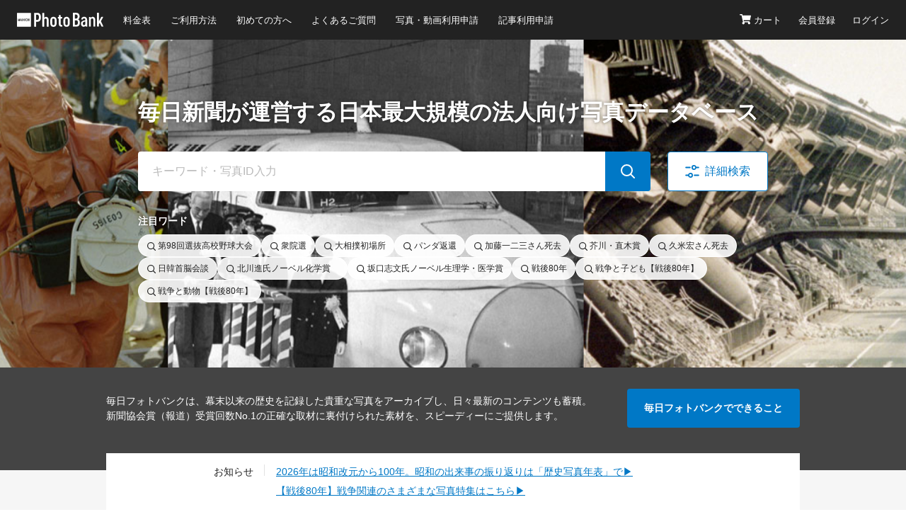

--- FILE ---
content_type: text/html; charset=UTF-8
request_url: https://photobank.mainichi.co.jp/?ref=factcheckcenter.jp
body_size: 4301
content:
<!DOCTYPE html>
<html lang="ja">

<head>
  <meta charset="utf-8" />
  <meta http-equiv="X-UA-Compatible" content="IE=edge,chrome=1" />
  <meta http-equiv="Content-Type" content="text/html" />
  <title>毎日フォトバンク - 毎日新聞社</title>
  <meta name="viewport" content="width=device-width, initial-scale=1.0, maximum-scale=1.0" />
  <meta name="description"
    content="毎日フォトバンクは、幕末以来の歴史を記録した貴重な写真をアーカイブし、日々最新のコンテンツも蓄積。新聞協会賞（報道）受賞回数No.1の正確な取材に裏付けられた素材を、スピーディーにご提供します。" />
  <meta name="keywords" content="毎日フォトバンク,毎日新聞社,毎日新聞,写真,販売,写真販売,料金,デジタル写真,フォト,photo,放送,書籍,印刷,広告,インターネット,カラー,モノクロ" />
  <!-- ************************* -->
  <meta property="og:title" content="毎日フォトバンク - 毎日新聞社" />
  <meta property="og:type" content="website" />
  <meta property="og:url" content="https://photobank.mainichi.co.jp/" />
  <meta property="og:image" content="https://photobank.mainichi.co.jp/assets/img/photobank_ogp.jpg" />
  <meta property="og:site_name" content="毎日フォトバンク" />
  <meta property="og:description"
    content="毎日フォトバンクは、幕末以来の歴史を記録した貴重な写真をアーカイブし、日々最新のコンテンツも蓄積。新聞協会賞（報道）受賞回数No.1の正確な取材に裏付けられた素材を、スピーディーにご提供します。" />
  <meta property="og:locale" content="ja_JP" />
  <!-- ************************* -->
  <meta property="fb:app_id" content="396676624375948" />
  <!-- ************************* -->
  <meta name="twitter:card" content="summary_large_image" />
  <meta name="twitter:image" content="https://photobank.mainichi.co.jp/assets/img/photobank_ogp.jpg" />
  <meta name="twitter:site" content="@mainichi" />
  <meta name="twitter:title" content="毎日フォトバンク - 毎日新聞社" />
  <meta name="twitter:description"
    content="毎日フォトバンクは、幕末以来の歴史を記録した貴重な写真をアーカイブし、日々最新のコンテンツも蓄積。新聞協会賞（報道）受賞回数No.1の正確な取材に裏付けられた素材を、スピーディーにご提供します。" />
  <meta name="twitter:url" content="https://photobank.mainichi.co.jp/" />
  <!-- ************************* -->
  <!-- <meta id="robots" name="robots" content="" />
  <link id="canonical" rel="canonical" href="" /> -->
  <!-- ************************* -->
  <link rel="preconnect" href="https://fonts.googleapis.com" />
  <link rel="preconnect" href="https://fonts.gstatic.com" crossorigin />
  <link href="https://fonts.googleapis.com/css2?family=Roboto&display=swap" rel="stylesheet" />
  <link rel="stylesheet" href="/assets/renew/css/style.css" />
  <script src="/assets/lib/vue/dist/vue.min.js"></script>
  <!-- ************************* -->
  <link rel="shortcut icon" href="/assets/img/favicon/pb_fav.png" />
  <!-- Google Tag Manager -->
  <script>(function (w, d, s, l, i) {
      w[l] = w[l] || []; w[l].push({
        'gtm.start':
          new Date().getTime(), event: 'gtm.js'
      }); var f = d.getElementsByTagName(s)[0],
        j = d.createElement(s), dl = l != 'dataLayer' ? '&l=' + l : ''; j.async = true; j.src =
          'https://www.googletagmanager.com/gtm.js?id=' + i + dl; f.parentNode.insertBefore(j, f);
    })(window, document, 'script', 'dataLayer', 'GTM-TK9QGB4L');</script>
  <!-- End Google Tag Manager -->
</head>

<body>
  <!-- Google Tag Manager (noscript) -->
  <noscript><iframe src="https://www.googletagmanager.com/ns.html?id=GTM-TK9QGB4L" height="0" width="0"
      style="display:none;visibility:hidden"></iframe></noscript>
  <!-- End Google Tag Manager (noscript) -->

  <div class="l-wrapper" id="app">
    <header-compornent></header-compornent>
    <main class="l-main">
      <div class="p-top-mv">
        <div class="p-top-mv__image">
          <div class="p-top-mv__image__item">
            <picture class="p-top-mv__image__item__img">
              <source srcset="/assets/topimage/top_sp1.jpg" media="(max-width: 767px)" type="image/jpeg" width="375"
                height="440" />
              <img src="/assets/topimage/top1.jpg" width="1920" height="562" alt="" />
            </picture>
            <picture class="p-top-mv__image__item__img">
              <source srcset="/assets/topimage/top_sp2.jpg" media="(max-width: 767px)" type="image/jpeg" width="375"
                height="440" />
              <img src="/assets/topimage/top2.jpg" width="1920" height="562" alt="" />
            </picture>
            <picture class="p-top-mv__image__item__img">
              <source srcset="/assets/topimage/top_sp3.jpg" media="(max-width: 767px)" type="image/jpeg" width="375"
                height="440" />
              <img src="/assets/topimage/top3.jpg" width="1920" height="562" alt="" />
            </picture>
            <picture class="p-top-mv__image__item__img">
              <source srcset="/assets/topimage/top_sp4.jpg" media="(max-width: 767px)" type="image/jpeg" width="375"
                height="440" />
              <img src="/assets/topimage/top4.jpg" width="1920" height="562" alt="" />
            </picture>
          </div>
          <div class="p-top-mv__inner">
            <p class="p-top-mv__inner__text">
              <b>毎日新聞が運営する日本最大規模の<br class="u-narrow-block" />法人向け写真データベース</b>
            </p>
            <div clas="p-top-mv__inner__search">
              <div class="p-top-mv__search">
                <input v-on:keydown.enter="keyUpTrigger" type="text" placeholder="キーワード・写真ID入力"
                  class="p-top-mv__search__input" v-model="form.freeKeyword" />
                <div class="p-top-mv__search__btn">
                  <button @click="search()" type="button" class="p-top-mv__search__btn__submit" id="search_button">
                    <img src="/assets/renew/img/common/icon-search-white.svg" width="20" height="20" alt="検索" />
                  </button>
                  <button @click="openDetailInputForm()" type="button"
                    class="p-top-mv__search__btn__detail c-btn-search-detail" id="detailed_search_button">
                    <span>詳細検索</span>
                  </button>
                </div>
              </div>
            </div>
            <p class="p-top-mv__inner__word"><b>注目ワード</b></p>
            <ul class="p-top-mv__inner__tag">
              <li v-for="keyword of top.keywords" class="p-top-mv__inner__tag__item">
                <a v-bind:href="`/view/search/result_item/?freeKeyword=${keyword.searchword}`">{{keyword.title}}</a>
              </li>
            </ul>
          </div>
        </div>

        <div class="p-top-mv__search p-search-detail p-search-detail__top" :class="{'is-active':isOpenDetailInputForm}">
          <div class="p-search-detail__close">
            <button type="button" class="p-search-detail__close__item" @click="openDetailInputForm()">閉じる</button>
          </div>

          <!-- TODO　ー 詳細検索のUI -->
          <search_detail-compornent></search_detail-compornent>
        </div>

        <div class="p-top-mv__bottom">
          <div class="p-top-mv__bottom__inner">
            <div class="p-top-mv__bottom__inner__text">
              <p class="p-top-mv__bottom__inner__text__item">
                毎日フォトバンクは、幕末以来の歴史を記録した貴重な写真をアーカイブし、日々最新のコンテンツも蓄積。<br />新聞協会賞（報道）受賞回数No.1の正確な取材に裏付けられた素材を、スピーディーにご提供します。
              </p>
            </div>
            <div class="p-top-mv__bottom__inner__btn">
              <p class="p-top-mv__bottom__inner__btn__item">
                <a href="/view/service/beginner/">毎日フォトバンクでできること</a>
              </p>
            </div>
          </div>
        </div>
      </div>

      <div class="p-top-news">
        <h2 class="p-top-news__hdg">お知らせ</h2>
        <ul class="p-top-news__list">
          <li v-for="notice of top.notices" class="p-top-news__list__item">
            <a v-if="notice.linkurl" :href="notice.linkurl" target="_blank">{{notice.message}}</a>
            <p v-else>{{notice.message}}</p>
          </li>
        </ul>
      </div>

      <div class="l-inner u-mt-24 u-narrow-block">
        <div class="p-banner-timeline">
          <a href="/view/timeline/" class="p-banner-timeline__link">
            <div class="p-banner-timeline__link__inner">
              <h2 class="p-banner-timeline__link__inner__hdg"><span>歴史写真年表</span></h2>
            </div>
            <div class="p-banner-timeline__link__img">
              <img src="/assets/renew/img/top/img-top-banner-timeline_sp.jpg" width="343" height="80" alt="" />
            </div>
          </a>
        </div>
      </div>

      <div class="l-inner">
        <div class="p-hdg p-hdg--col">
          <h2 class="p-hdg__text">特集</h2>
          <p class="p-hdg__col c-btn"><a href="/view/feature/">すべて見る</a></p>
        </div>
        <ul class="p-panel-link p-panel-link--fixed" data-col="4" data-sp-col="1">
          <li v-for="frame of top.free_frames" class="p-panel-link__item">
            <div class="p-panel-link__item__inner">
              <a :href="frame.is_timeline
                ? `/view/timeline/timeline_detail/?id=${frame.id}`
                : `/view/feature/feature_detail/?id=${frame.id}`">
                <div class="p-panel-link__item__img">
                  <img :src="`data:image/jpeg;base64,${frame.image}`" width="298" height="168" alt="" loading="lazy" style="pointer-events:none;"/>
                </div>
                <div class="p-panel-link__item__desc">
                  <p class="p-panel-link__item__desc__text">{{frame.title}}</p>
                </div>
              </a>
            </div>
          </li>
        </ul>
      </div>

      <div class="l-inner u-mt-64 u-narrow-none">
        <div class="p-banner-timeline">
          <a href="/view/timeline/" class="p-banner-timeline__link">
            <div class="p-banner-timeline__link__inner">
              <h2 class="p-banner-timeline__link__inner__hdg"><span>歴史写真年表</span></h2>
              <p class="p-banner-timeline__link__inner__text">幕末から現代まで、時代を象徴する<br>報道写真を年代ごとにまとめています</p>
            </div>
            <div class="p-banner-timeline__link__img">
              <img src="/assets/renew/img/top/img-top-banner-timeline_pc.jpg" width="590" height="200" alt="" />
            </div>
          </a>
        </div>
      </div>

      <div class="l-inner">
        <div class="p-hdg p-hdg--col">
          <h2 class="p-hdg__text">コレクション</h2>
          <p class="p-hdg__col c-btn"><a href="/view/collection/">すべて見る</a></p>
        </div>
        <ul class="p-panel-link" data-col="6" data-sp-col="2">
          <li class="p-panel-link__item">
            <div class="p-panel-link__item__inner">
              <a href="/view/search/result_item/?freeKeyword=「新聞協会賞」">
                <div class="p-panel-link__item__img">
                  <img src="/assets/renew/img/collection/img-kyokaisyou.jpg" width="193" height="108" alt="" style="pointer-events:none;"
                    loading="lazy" />
                </div>
                <div class="p-panel-link__item__desc p-panel-link__item__desc--sub">
                  <p class="p-panel-link__item__desc__text">新聞協会賞受賞作品</p>
                </div>
              </a>
            </div>
          </li>
          <li class="p-panel-link__item">
            <div class="p-panel-link__item__inner">
              <a href="/view/search/result_item/?freeKeyword=スポニチ">
                <div class="p-panel-link__item__img">
                  <img src="/assets/renew/img/collection/img-sponichi.jpg" width="193" height="108" alt="" style="pointer-events:none;"
                    loading="lazy" />
                </div>
                <div class="p-panel-link__item__desc p-panel-link__item__desc--sub">
                  <p class="p-panel-link__item__desc__text">スポニチ</p>
                </div>
              </a>
            </div>
          </li>
          <li class="p-panel-link__item">
            <div class="p-panel-link__item__inner">
              <a href="/view/search/result_item/?freeKeyword=新潮社コレクション">
                <div class="p-panel-link__item__img">
                  <img src="/assets/renew/img/collection/img-shinchosha.jpg" width="193" height="108" alt="" style="pointer-events:none;"
                    loading="lazy" />
                </div>
                <div class="p-panel-link__item__desc p-panel-link__item__desc--sub">
                  <p class="p-panel-link__item__desc__text">新潮社コレクション</p>
                </div>
              </a>
            </div>
          </li>
          <li class="p-panel-link__item">
            <div class="p-panel-link__item__inner">
              <a href="/view/search/result_item/?freeKeyword=下野新聞コレクション">
                <div class="p-panel-link__item__img">
                  <img src="/assets/renew/img/collection/img-shimotsuke.jpg" width="193" height="108" alt="" style="pointer-events:none;"
                    loading="lazy" />
                </div>
                <div class="p-panel-link__item__desc p-panel-link__item__desc--sub">
                  <p class="p-panel-link__item__desc__text">下野新聞コレクション</p>
                </div>
              </a>
            </div>
          </li>
          <li class="p-panel-link__item">
            <div class="p-panel-link__item__inner">
              <a href="/view/search/result_item/?freeKeyword=池田写真文庫">
                <div class="p-panel-link__item__img">
                  <img src="/assets/renew/img/collection/img-ikeda-photo.jpg" width="193" height="108" alt="" style="pointer-events:none;"
                    loading="lazy" />
                </div>
                <div class="p-panel-link__item__desc p-panel-link__item__desc--sub">
                  <p class="p-panel-link__item__desc__text">池田写真文庫</p>
                </div>
              </a>
            </div>
          </li>
          <!-- <li class="p-panel-link__item">
            <div class="p-panel-link__item__inner">
              <a href="/view/search/result_item/?freeKeyword=稲盛和夫コレクション">
                <div class="p-panel-link__item__img">
                  <img src="/assets/renew/img/collection/img-inamorikazuo.jpg" width="193" height="108" alt="" style="pointer-events:none;"
                    loading="lazy" />
                </div>
                <div class="p-panel-link__item__desc p-panel-link__item__desc--sub">
                  <p class="p-panel-link__item__desc__text">稲盛和夫コレクション</p>
                </div>
              </a>
            </div>
          </li> -->
          <li class="p-panel-link__item">
            <div class="p-panel-link__item__inner">
              <a href="/view/search/result_item/?freeKeyword=阿部徹雄コレクション">
                <div class="p-panel-link__item__img">
                  <img src="/assets/renew/img/collection/img-abetetsuo.jpg" width="193" height="108" alt="" style="pointer-events:none;"
                    loading="lazy" />
                </div>
                <div class="p-panel-link__item__desc p-panel-link__item__desc--sub">
                  <p class="p-panel-link__item__desc__text">阿部徹雄コレクション</p>
                </div>
              </a>
            </div>
          </li>
        </ul>
      </div>
      <div class="p-top-etc">
        <div class="p-top-etc__inner">
          <h2 class="p-top-etc__inner__hdg">検索でヒットしない素材も<br class="u-narrow-block" />ご相談ください</h2>
          <ul class="p-top-etc__list">
            <li class="p-top-etc__list__item">
              <h3 class="p-top-etc__list__item__hdg p-top-etc__list__item__hdg--photo">写真</h3>
              <div class="p-top-etc__box">
                <p class="p-top-etc__box__text">
                  検索で⾒つからなくても、毎日新聞紙面やニュースサイトに掲載された写真であればお探しします。未公開カットもご相談ください。
                </p>
                <div class="p-top-etc__box__bottom">
                  <a href="https://mainichi.jp/photography/" target="_blank" class="p-top-etc__box__bottom__bnr">
                    <picture>
                      <source srcset="/assets/renew/img/common/banner-mainichi-photography.webp" type="image/webp" />
                      <img src="/assets/renew/img/common/banner-mainichi-photography.png" width="280" height="80"
                        alt="MAINICHI PHOTOGRAPHY" loading="lazy" />
                    </picture>
                  </a>
                  <p class="p-top-etc__box__bottom__link">
                    <a href="/view/service/management/">写真のご利用方法</a>
                  </p>
                </div>
              </div>
            </li>
            <li class="p-top-etc__list__item">
              <h3 class="p-top-etc__list__item__hdg p-top-etc__list__item__hdg--movie">動画</h3>
              <div class="p-top-etc__box">
                <p class="p-top-etc__box__text">
                  動画もご利⽤いただけます。毎⽇新聞の動画サイト「毎⽇動画」から気になる動画をお選びいただき、お問い合わせください。
                </p>
                <div class="p-top-etc__box__bottom">
                  <a href="https://video.mainichi.jp/" target="_blank" class="p-top-etc__box__bottom__bnr">
                    <picture>
                      <source srcset="/assets/renew/img/common/banner-mainichi-movie.webp" type="image/webp" />
                      <img src="/assets/renew/img/common/banner-mainichi-movie.png" width="280" height="80" alt="毎日動画"
                        loading="lazy" />
                    </picture>
                  </a>
                  <p class="p-top-etc__box__bottom__link">
                    <a href="/view/service/management/?type=anc-movie">動画のご利用方法</a>
                  </p>
                </div>
              </div>
            </li>
            <li class="p-top-etc__list__item">
              <h3 class="p-top-etc__list__item__hdg p-top-etc__list__item__hdg--article">記事・紙面データ</h3>
              <div class="p-top-etc__box">
                <p class="p-top-etc__box__text">
                  創刊150年を超える新聞を毎⽇⽋落なく保存し、歴史的ニュースから最新記事まですべてカバー。紙⾯データのご提供も可能です。
                </p>
                <div class="p-top-etc__box__bottom">
                  <a href="https://mainichi.jp/" target="_blank" class="p-top-etc__box__bottom__bnr">
                    <picture>
                      <source srcset="/assets/renew/img/common/banner-mainichi-article.webp" type="image/webp" />
                      <img src="/assets/renew/img/common/banner-mainichi-article.png" width="280" height="80" alt="毎日新聞"
                        loading="lazy" />
                    </picture>
                  </a>
                  <p class="p-top-etc__box__bottom__link">
                    <a href="/view/service/management/?type=anc-article">記事のご利用方法</a>
                  </p>
                </div>
              </div>
            </li>
          </ul>
        </div>
      </div>
      <div class="p-top-purchase">
        <div class="p-top-purchase__inner">
          <h2 class="p-top-purchase__inner__hdg">
            ご⾃⾝やご家族の写真を<br class="u-narrow-block" />記念にご購⼊の場合
          </h2>
          <ul class="p-top-purchase__list">
            <li class="p-top-purchase__list__item">
              <a href="https://www.mainichi.co.jp/photoservice/02.html" target="_blank">
                <span class="p-top-purchase__list__item__sub">新聞掲載された⾃分や家族の写真なら</span>
                <span class="p-top-purchase__list__item__text">個人向け写真提供サービス</span>
              </a>
            </li>
            <li class="p-top-purchase__list__item">
              <a href="https://phst.jp/mainichi/" target="_blank">
                <span class="p-top-purchase__list__item__sub">毎⽇新聞社主催イベントの写真なら</span>
                <span class="p-top-purchase__list__item__text">フォトストア</span>
              </a>
            </li>
          </ul>
        </div>
      </div>
    </main>
    <footer-compornent></footer-compornent>
  </div>
  <script src="https://cdn.jsdelivr.net/npm/vuejs-datepicker@1.6.2/dist/locale/translations/ja.js"></script>
  <script src="https://cdn.jsdelivr.net/npm/vuejs-datepicker@1.6.2/dist/vuejs-datepicker.min.js"></script>
  <script src="/assets/dist/api_endpoint.js"></script>
  <script src="/assets/dist/compornent/header.js"></script>
  <script src="/assets/dist/compornent/footer.js"></script>
  <script src="/assets/dist/compornent/search_detail_top.js"></script>
  <script src="/assets/dist/top.js"></script>
</body>

</html>

--- FILE ---
content_type: text/css
request_url: https://photobank.mainichi.co.jp/assets/renew/css/style.css
body_size: 14727
content:
*,*::before,*::after{box-sizing:border-box}*{margin:0}html,body{height:100%}body{line-height:1.5;-webkit-font-smoothing:antialiased}img,picture,video,canvas,svg{display:block;max-width:100%}input,button,textarea,select{font:inherit}p,h1,h2,h3,h4,h5,h6{overflow-wrap:break-word}#root,#__next{isolation:isolate}html{font-size:62.5%;font-size:10px}body{overflow-x:hidden;background-size:contain;color:#000;font-weight:normal;font-size:1.4rem;line-height:1.5;font-family:"Hiragino Kaku Gothic ProN","Hiragino Sans",Meiryo,メイリオ,"游ゴシック Medium","Yu Gothic Medium",游ゴシック体,"Yu Gothic",YuGothic,"MS PGothic",Osaka,arial,sans-serif;word-break:break-all}@media screen and (max-width: 767px){body{background-size:contain;font-size:1.6rem;line-height:2}}body *::before,body *::after{margin:0;box-sizing:border-box}img{max-width:100%;height:auto;vertical-align:bottom}a{color:#333;text-decoration:none}button{border:0;background:rgba(0,0,0,0)}button:hover{cursor:pointer}h1,h2,h3,h4,h5,ul,ol,dl,p,table,div,span,a{margin:0;padding:0;box-sizing:border-box;word-break:break-word}em,strong{font-style:normal}ul li,ol li{list-style-type:none}address{font-style:normal}button{margin:0;padding:0;border:0}input,button,select{font-family:"Hiragino Kaku Gothic ProN","Hiragino Sans",Meiryo,メイリオ,"游ゴシック Medium","Yu Gothic Medium",游ゴシック体,"Yu Gothic",YuGothic,"MS PGothic",Osaka,arial,sans-serif}.l-wrapper{display:flex;flex-direction:column;position:relative;width:100%;max-width:100%;height:100vh;padding-top:56px;background-color:#222}.l-main{display:flex;flex:1;flex-direction:column;justify-content:space-between;background-color:#f6f6f6}.l-main>.l-inner:last-child{margin-bottom:80px}@media screen and (max-width: 767px){.l-main>.l-inner:last-child{margin-bottom:64px}}.l-inner{width:100%;max-width:1280px;margin:0 auto;padding:0 20px}@media screen and (max-width: 767px){.l-inner{padding:0 16px}}.l-inner>:first-child.p-box{margin-top:64px}@media screen and (max-width: 767px){.l-inner>:first-child.p-box{margin-top:48px}}@media screen and (max-width: 767px){.l-inner--narrow-wide{max-width:100%;padding:0}}.l-inner--wide{max-width:100%;padding:0}@media screen and (max-width: 767px){.l-inner--wide{padding:0}}.p-header{position:fixed;top:0;left:0;z-index:100;width:100%;max-width:100vw;padding:0 16px 0 24px;background-color:#222;color:#fff}@media screen and (min-width: 768px)and (max-width: 980px){.p-header{padding:0 6px 0 14px}}@media screen and (max-width: 767px){.p-header{padding:0 4px 0 16px}}.p-header__logo{display:flex;align-items:center}.p-header__logo a{padding:15px 0}.p-header__inner{display:flex;justify-content:space-between;height:56px}.p-header__pc{flex:1}@media screen and (max-width: 767px){.p-header__pc{display:none}}.p-header__nav{display:flex;justify-content:space-between;align-items:center;height:56px}.p-header__nav__list{display:flex;align-items:center;margin-left:10px}.p-header__nav__list__item{margin-left:8px;font-size:1.3rem;white-space:nowrap}.p-header__nav__list__item a{padding:14px 10px;color:#fff;text-shadow:0 0 1px #222;transition:text-shadow .2s ease}.p-header__nav__list__item a:hover,.p-header__nav__list__item a:focus{text-shadow:0 0 1px #fff}@media screen and (min-width: 768px)and (max-width: 1080px){.p-header__nav__list{margin-left:5px}.p-header__nav__list__item{margin-left:5px;font-size:1.1rem}.p-header__nav__list__item a{padding:14px 5px;color:#fff}}.p-header__nav__utility{display:flex;align-items:center;height:56px}.p-header__nav__utility__item{margin-left:8px;font-size:1.3rem;white-space:nowrap}.p-header__nav__utility__item a{padding:14px 8px;color:#fff;transition:text-shadow .2s ease}.p-header__nav__utility__item a:hover,.p-header__nav__utility__item a:focus{text-shadow:0 0 1px #fff}.p-header__nav__utility__item--cart a{display:flex;align-items:center;position:relative;padding-left:26px}.p-header__nav__utility__item--cart a::before{position:absolute;top:50%;left:6px;transform:translateY(-50%);width:16px;height:16px;margin-top:-1px;background:url(/assets/renew/img/common/icon-cart.svg) no-repeat;content:""}.p-header__nav__utility__item--cart a .is-num:not(:empty){display:inline-flex;justify-content:center;align-items:center;width:18px;height:18px;margin-top:-1px;margin-left:3px;border-radius:50%;background-color:#fc6d38;color:#fff;font-size:1rem;font-family:"Roboto",sans-serif;font-weight:600;text-align:center}@media screen and (min-width: 768px)and (max-width: 1080px){.p-header__nav__utility__item{margin-left:5px;font-size:1.1rem}.p-header__nav__utility__item a{padding:14px 5px}.p-header__nav__utility__item--cart a{padding-left:20px}.p-header__nav__utility__item--cart a::before{left:0}}.p-header__sp{display:none}@media screen and (max-width: 767px){.p-header__sp{display:flex;align-items:center}}.p-header__sp__cart__item{display:inline-flex;justify-content:center;align-items:center;position:relative;width:44px;height:44px;padding:10px}.p-header__sp__cart__item.is-point:before{display:block;position:absolute;top:10px;right:6px;width:8px;height:8px;border-radius:50%;background-color:#fc6d38;content:""}.p-header__sp__menu{display:flex;margin-left:4px}.p-header__sp__menu__btn{position:relative;width:44px;height:44px;overflow:hidden;color:rgba(0,0,0,0);font-size:1rem}.p-header__sp__menu__btn::before,.p-header__sp__menu__btn::after{display:block;position:absolute;top:50%;left:50%;transform:translate(-50%, -50%);width:24px;height:2px;background-color:#fff;content:"";transition:transform .2s ease}.p-header__sp__menu__btn::before{top:calc(50% - 8px)}.p-header__sp__menu__btn span{display:block;width:44px;height:44px}.p-header__sp__menu__btn span::before{display:block;position:absolute;top:calc(50% + 8px);left:50%;transform:translate(-50%, -50%);width:24px;height:2px;background-color:#fff;content:"";transition:opacity .2s ease,transform .2s ease}.p-header__sp__menu__btn.is-active::before{top:calc(50% - 0px);transform:translate(-50%, -50%) rotate(215deg)}.p-header__sp__menu__btn.is-active::after{transform:translate(-50%, -50%) rotate(145deg)}.p-header__sp__menu__btn.is-active span::before{opacity:0;transform:translate(-50%, -50%) rotate(180deg)}.p-header-menu{visibility:hidden;opacity:0;position:fixed;top:56px;left:0;z-index:100;width:100vw;height:calc(100vh - 56px);overflow-y:scroll;background-color:rgba(34,34,34,.3);transition:opacity .2s ease,visibility .2s ease}@media screen and (min-width: 767px){.p-header-menu{display:block}}.p-header-menu.is-active{visibility:visible;opacity:1}.p-header-menu__inner{background-color:#333}.p-header-menu__nav__list__item{border-bottom:1px solid #222}.p-header-menu__nav__list__item a{display:block;position:relative;padding:20px 28px 20px 16px;color:#fff;font-size:1.6rem;line-height:1}.p-header-menu__nav__list__item a::before{display:block;position:absolute;top:50%;right:18px;transform:translateY(-50%) rotate(45deg);width:9px;height:9px;border-top:2px solid #fff;border-right:2px solid #fff;content:""}.p-header-menu__nav__utility{padding:24px 16px}.p-header-menu__nav__utility__item+.p-header-menu__nav__utility__item{margin-top:12px}.p-header-menu__nav__utility__item a{display:flex;justify-content:center;align-items:center;padding:16px;border:1px solid #0078c6;border-radius:4px;background-color:#fff;color:#0078c6;font-weight:600;font-size:1.6rem;line-height:1}.p-header-menu__nav__utility__item--login a{border:0;background-color:#0078c6;color:#fff}.p-footer{width:100%;background-color:#222;color:#fff}.p-footer__main{display:flex;justify-content:space-between;width:100%;max-width:1020px;margin:0 auto;padding:40px 20px 44px}@media screen and (max-width: 767px){.p-footer__main{flex-wrap:wrap}}@media screen and (max-width: 767px){.p-footer__main__logo{display:flex;justify-content:center;width:100%}}@media screen and (max-width: 767px){.p-footer__main__logo img{max-width:195px}}.p-footer__main__col{display:flex}@media screen and (max-width: 767px){.p-footer__main__col{flex-wrap:wrap;justify-content:center;width:100%;max-width:250px;margin:40px auto 0}}.p-footer__main__col__item{margin-left:64px}@media screen and (min-width: 768px)and (max-width: 980px){.p-footer__main__col__item{margin-left:32px}}@media screen and (max-width: 767px){.p-footer__main__col__item{width:68%;margin-left:0}.p-footer__main__col__item:nth-child(2){width:32%}}.p-footer__main__col__item__hdg{font-weight:600;font-size:1.4rem;line-height:1.7142857143}.p-footer__main__col__item__btn{width:260px;margin-top:16px}.p-footer__main__col__item__btn a{display:flex;justify-content:center;align-items:center;padding:12px;border-radius:4px;background-color:#fff;color:#222;font-weight:600;font-size:1.4rem;line-height:1.7142857143}@media screen and (min-width: 768px){.p-footer__main__col__item__btn a{transition:color .2s ease,background-color .2s ease}.p-footer__main__col__item__btn a:hover,.p-footer__main__col__item__btn a:focus{color:#fff;background-color:#0078c6}}.p-footer__main__col__item--contact{width:260px}@media screen and (max-width: 767px){.p-footer__main__col__item--contact{width:255px;margin-top:40px}}.p-footer__main__col__list{display:flex;margin-top:16px}.p-footer__main__col__list__item{display:flex}.p-footer__main__col__list__item+.p-footer__main__col__list__item{margin-left:20px}.p-footer__main__col__list__item dt{position:relative;padding-right:18px;font-size:1.2rem;white-space:nowrap}.p-footer__main__col__list__item dt::before{display:block;position:absolute;top:50%;right:8px;transform:translateY(-50%);width:1px;height:14px;background-color:#555;content:""}.p-footer__main__col__list__item dd{font-size:1.3rem;font-family:"Roboto",sans-serif;white-space:nowrap;margin-left:0}.p-footer__list{margin-top:12px}.p-footer__list__item{line-height:1}.p-footer__list__item+.p-footer__list__item{margin-top:16px}.p-footer__list__item a{color:#fff;font-size:1.2rem;line-height:1.5;white-space:nowrap}@media screen and (min-width: 768px){.p-footer__list__item a{text-shadow:0 0 1px #222;transition:text-shadow .2s ease}.p-footer__list__item a:hover,.p-footer__list__item a:focus{text-shadow:0 0 1px #fff}}.p-footer__desc{position:relative;width:100%;max-width:1020px;margin:0 auto;padding:24px 20px}@media screen and (max-width: 767px){.p-footer__desc{padding:24px 16px}}.p-footer__desc::before{display:block;position:absolute;top:0;left:50%;transform:translateX(-50%);width:calc(100% - 40px);height:1px;background-color:#555;content:""}@media screen and (max-width: 767px){.p-footer__desc::before{width:calc(100% - 32px)}}.p-footer__desc__row{display:flex;justify-content:space-between;gap:20px}.p-footer__desc__text{color:#fff;font-size:1.1rem;line-height:1.6363636364}.p-footer__desc__img{flex-shrink:0;width:80px}.p-footer__copy{display:flex;justify-content:space-between;align-items:center;padding:12px 24px;background-color:#000}@media screen and (max-width: 980px){.p-footer__copy{flex-wrap:wrap}}@media screen and (max-width: 767px){.p-footer__copy{padding:24px 16px}}.p-footer__copy__text small{color:#ddd;font-size:1rem;white-space:nowrap}.p-footer__copy__utility{display:flex;align-items:center}@media screen and (max-width: 767px){.p-footer__copy__utility{flex-wrap:wrap;margin-top:5px}}.p-footer__copy__utility__item{margin-right:16px}.p-footer__copy__utility__item:last-child{margin-right:0}.p-footer__copy__utility__item a{color:#fff;font-size:1.2rem;white-space:nowrap}@media screen and (min-width: 768px){.p-footer__copy__utility__item a{text-shadow:0 0 1px #222;transition:text-shadow .2s ease}.p-footer__copy__utility__item a:hover,.p-footer__copy__utility__item a:focus{text-shadow:0 0 1px #fff}}@keyframes imageAnimeLeft{0%{opacity:0;transform:scale(1.5) translate3d(10%, 0, 0)}5%{opacity:1}25%{opacity:1}30%{opacity:0}100%{opacity:0;transform:scale(1) translate3d(0, 0, 0)}}@keyframes imageAnimeRight{0%{opacity:0;transform:scale(1.5) translate3d(-10%, 0, 0)}5%{opacity:1}25%{opacity:1}30%{opacity:0}100%{opacity:0;transform:scale(1) translate3d(0, 0, 0)}}.p-top-mv__image{position:relative;background-color:#222;overflow:hidden}.p-top-mv__image__item__img img{position:absolute;width:100%;height:100%;display:inline-block;object-fit:cover;object-position:center center;opacity:0;backface-visibility:hidden}.p-top-mv__image__item__img:nth-child(1) img{animation:imageAnimeLeft 80s infinite;animation-delay:0s}.p-top-mv__image__item__img:nth-child(2) img{animation:imageAnimeRight 80s infinite;animation-delay:20s}.p-top-mv__image__item__img:nth-child(3) img{animation:imageAnimeLeft 80s infinite;animation-delay:40s}.p-top-mv__image__item__img:nth-child(4) img{animation:imageAnimeRight 80s infinite;animation-delay:60s}.p-top-mv__inner{position:relative;z-index:1;width:100%;max-width:930px;margin:0 auto;padding:80px 20px 92px}@media screen and (max-width: 767px){.p-top-mv__inner{padding:32px 16px 40px}}.p-top-mv__inner__text{color:#fff;font-weight:600;font-size:3.1rem;margin-bottom:32px;text-shadow:0 0 5px rgba(0,0,0,.5)}@media screen and (max-width: 767px){.p-top-mv__inner__text{font-size:2rem;line-height:1.8;margin-bottom:16px}}@media screen and (max-width: 374px){.p-top-mv__inner__text .u-narrow-block{display:none}}.p-top-mv__inner__search{margin-top:18px}@media screen and (max-width: 767px){.p-top-mv__inner__search{margin-top:16px}}.p-top-mv__inner__word{font-size:1.4rem;line-height:1.5;font-weight:600;color:#fff;margin-top:32px;text-shadow:0 0 5px rgba(0,0,0,.5)}@media screen and (max-width: 767px){.p-top-mv__inner__word{margin-top:24px}}.p-top-mv__inner__tag{display:flex;gap:8px;flex-wrap:wrap;margin-top:8px}.p-top-mv__inner__tag__item a{display:flex;position:relative;padding:6px 11px 6px 27px;border-radius:24px;background-color:rgba(255,255,255,.9);border:1px solid rgba(255,255,255,.9);color:#222;font-size:1.2rem}@media screen and (max-width: 767px){.p-top-mv__inner__tag__item a{padding:3px 11px 3px 27px}}.p-top-mv__inner__tag__item a::before{display:block;position:absolute;top:10px;left:12px;width:12px;height:12px;background-image:url(/assets/renew/img/common/icon-search.svg);background-size:contain;background-repeat:no-repeat;content:""}@media screen and (min-width: 768px){.p-top-mv__inner__tag__item a{transition:color .2s ease,border-color .2s ease}.p-top-mv__inner__tag__item a:hover,.p-top-mv__inner__tag__item a:focus{border-color:#0078c6;color:#0078c6}.p-top-mv__inner__tag__item a:hover::before,.p-top-mv__inner__tag__item a:focus::before{background-image:url(/assets/renew/img/common/icon-search-blue.svg)}}.p-top-mv__search{display:flex}@media screen and (max-width: 767px){.p-top-mv__search{flex-wrap:wrap}}.p-top-mv__search__input{flex:1;padding:16px 20px;border:0;border-radius:4px 0 0 4px;background-color:#fff;color:#222;font-size:1.6rem}.p-top-mv__search__input::placeholder{color:#bbb}@media screen and (max-width: 767px){.p-top-mv__search__input{width:100%;padding:8px 16px;border-radius:4px}}.p-top-mv__search__btn{display:flex}@media screen and (max-width: 767px){.p-top-mv__search__btn{gap:8px;flex-direction:row-reverse;justify-content:space-between;width:100%;margin-top:8px}}.p-top-mv__search__btn__submit{display:flex;justify-content:center;align-items:center;width:64px;border-radius:0 4px 4px 0;background-color:#0078c6}@media screen and (min-width: 768px){.p-top-mv__search__btn__submit{transition:background-color .2s ease}.p-top-mv__search__btn__submit:hover,.p-top-mv__search__btn__submit:focus{background-color:#008cea}}@media screen and (max-width: 767px){.p-top-mv__search__btn__submit{position:relative;width:calc(50% - 4px);padding:7px;border-radius:4px}.p-top-mv__search__btn__submit img{width:16px;height:16px}.p-top-mv__search__btn__submit::after{display:inline-block;padding-left:8px;color:#fff;font-size:1.6rem;content:"検索"}}.p-top-mv__search__btn__detail{margin-left:24px}@media screen and (max-width: 767px){.p-top-mv__search__btn__detail{width:calc(50% - 4px);margin-left:0}}.p-top-mv__bottom{position:relative;z-index:1;width:100%;background-color:#444;color:#fff}.p-top-mv__bottom__inner{display:flex;justify-content:space-between;align-items:center;max-width:1020px;margin:0 auto;padding:30px 20px 60px}@media screen and (max-width: 767px){.p-top-mv__bottom__inner{display:block;padding:32px 16px}}.p-top-mv__bottom__inner__text{font-size:1.4rem;line-height:1.5}.p-top-mv__bottom__inner__btn a{display:flex;justify-content:center;align-items:center;margin-left:20px;padding:17px 24px;border-radius:4px;background-color:#0078c6;color:#fff;font-weight:600;font-size:1.4rem;white-space:nowrap}@media screen and (max-width: 767px){.p-top-mv__bottom__inner__btn a{margin-top:16px;margin-left:0}}@media screen and (min-width: 768px){.p-top-mv__bottom__inner__btn a{transition:background-color .2s ease}.p-top-mv__bottom__inner__btn a:hover,.p-top-mv__bottom__inner__btn a:focus{background-color:#008cea}}.p-top-news{display:flex;position:relative;z-index:1;width:100%;max-width:980px;margin:-24px auto 0;padding:16px 152px;background-color:#fff}@media screen and (min-width: 768px)and (max-width: 1080px){.p-top-news{padding:16px 26px}}@media screen and (max-width: 767px){.p-top-news{display:block;margin-top:0;padding:16px 16px 20px}}.p-top-news__hdg{position:relative;margin-right:16px;padding-right:16px;color:#222;font-weight:400;font-size:1.4rem;white-space:nowrap}@media screen and (max-width: 767px){.p-top-news__hdg{margin:0;padding:0;line-height:1;text-align:center}}.p-top-news__hdg::before{display:block;position:absolute;top:0;right:0;width:1px;height:16px;background-color:#e2e2e2;content:""}@media screen and (max-width: 767px){.p-top-news__hdg::before{content:none}}@media screen and (max-width: 767px){.p-top-news__list{margin-top:12px}}.p-top-news__list__item+.p-top-news__list__item{margin-top:6px}@media screen and (max-width: 767px){.p-top-news__list__item+.p-top-news__list__item{margin-top:8px;line-height:1}}.p-top-news__list__item p{font-size:1.4rem}@media screen and (max-width: 767px){.p-top-news__list__item p{font-size:1.2rem;line-height:1.5}}.p-top-news__list__item a{color:#0078c6;font-size:1.4rem;text-decoration:underline}@media screen and (max-width: 767px){.p-top-news__list__item a{font-size:1.2rem;line-height:1.5}}@media screen and (min-width: 768px){.p-top-news__list__item a:hover,.p-top-news__list__item a:focus{text-decoration:none}}.p-top-news+.l-inner .p-hdg{margin-top:40px}@media screen and (max-width: 767px){.p-top-news+.l-inner .p-hdg{margin-top:32px}}.p-top-etc{margin-top:80px;padding:60px 0 64px;background-color:#e2e2e2}@media screen and (max-width: 767px){.p-top-etc{margin-top:40px;padding:40px 0}}.p-top-etc__inner{width:100%;max-width:1278px;margin:0 auto;padding:0 20px}@media screen and (max-width: 767px){.p-top-etc__inner{padding:0 16px}}.p-top-etc__inner__hdg{color:#222;font-weight:600;font-size:3.2rem;text-align:center}@media screen and (max-width: 767px){.p-top-etc__inner__hdg{font-size:2.4rem;line-height:1.3333333333}}.p-top-etc__list{display:flex;gap:16px;align-items:stretch;margin-top:34px}@media screen and (max-width: 767px){.p-top-etc__list{display:block}}.p-top-etc__list__item{display:flex;flex-direction:column;width:32.4717285945%;padding:32px 61px 28px;background-color:#fff}@media screen and (min-width: 768px)and (max-width: 1080px){.p-top-etc__list__item{padding:32px 36px 28px}}@media screen and (max-width: 767px){.p-top-etc__list__item{width:100%;padding:24px 32px}}@media screen and (max-width: 767px){.p-top-etc__list__item+.p-top-etc__list__item{margin-top:16px}}.p-top-etc__list__item__hdg{position:relative;padding-left:36px;font-weight:600;font-size:2rem}@media screen and (max-width: 767px){.p-top-etc__list__item__hdg{width:100%;max-width:280px;margin:0 auto;line-height:1.5}}.p-top-etc__list__item__hdg::before{display:block;position:absolute;top:1px;left:0;width:28px;height:28px;background-size:contain;background-repeat:no-repeat;content:""}.p-top-etc__list__item__hdg--photo::before{background-image:url(/assets/renew/img/common/icon-photo.svg)}.p-top-etc__list__item__hdg--movie::before{background-image:url(/assets/renew/img/common/icon-movie.svg)}.p-top-etc__list__item__hdg--article::before{background-image:url(/assets/renew/img/common/icon-article.svg)}.p-top-etc__box{display:inline-flex;flex:1;flex-direction:column;justify-content:space-between;margin-top:16px}@media screen and (max-width: 767px){.p-top-etc__box{max-width:280px;margin:16px auto 0}}@media screen and (max-width: 767px){.p-top-etc__box__text{font-size:1.4rem;line-height:1.5}}.p-top-etc__box__bottom{margin-top:16px}.p-top-etc__box__bottom__bnr{display:block;overflow:hidden;border-radius:4px}@media screen and (min-width: 768px){.p-top-etc__box__bottom__bnr{transition:opacity .2s ease}.p-top-etc__box__bottom__bnr:hover,.p-top-etc__box__bottom__bnr:focus{opacity:.7}}.p-top-etc__box__bottom__link{margin-top:20px}@media screen and (max-width: 767px){.p-top-etc__box__bottom__link{margin-top:12px}}.p-top-etc__box__bottom__link a{color:#222;font-size:1.4rem;text-decoration:underline}@media screen and (min-width: 768px){.p-top-etc__box__bottom__link a:hover,.p-top-etc__box__bottom__link a:focus{text-decoration:none}}.p-top-purchase{padding:26px 0 32px;background-color:#555}.p-top-purchase__inner{width:100%;max-width:944px;margin:0 auto;padding:0 20px}@media screen and (max-width: 767px){.p-top-purchase__inner{max-width:320px}}.p-top-purchase__inner__hdg{color:#fff;font-weight:600;font-size:2.4rem;text-align:center}@media screen and (max-width: 767px){.p-top-purchase__inner__hdg{font-size:2rem;line-height:1.5}}.p-top-purchase__list{display:flex;gap:24px;margin-top:18px}@media screen and (max-width: 767px){.p-top-purchase__list{display:block;margin-top:22px}}.p-top-purchase__list__item{width:48.6725663717%}@media screen and (max-width: 767px){.p-top-purchase__list__item{width:100%}}@media screen and (max-width: 767px){.p-top-purchase__list__item+.p-top-purchase__list__item{margin-top:16px}}.p-top-purchase__list__item a{display:flex;flex-direction:column;justify-content:flex-start;position:relative;height:100%;padding:16px 56px 16px 32px;border-radius:4px;background-color:#fff}@media screen and (min-width: 768px){.p-top-purchase__list__item a{transition:background-color .2s ease}.p-top-purchase__list__item a:hover,.p-top-purchase__list__item a:focus{background-color:rgba(255,255,255,.7)}}@media screen and (max-width: 767px){.p-top-purchase__list__item a{padding:14px 40px 14px 14px}}.p-top-purchase__list__item a::before{position:absolute;top:50%;right:24px;transform:translateY(-50%);width:24px;height:24px;border-radius:50%;background-color:#0078c6;content:""}@media screen and (max-width: 767px){.p-top-purchase__list__item a::before{right:18px;width:18px;height:18px}}.p-top-purchase__list__item a::after{display:block;position:absolute;top:50%;right:34px;transform:translateY(-50%) rotate(45deg);width:7px;height:7px;border-top:2px solid #fff;border-right:2px solid #fff;content:""}@media screen and (max-width: 767px){.p-top-purchase__list__item a::after{right:26px;width:5px;height:5px;border-top:1px solid #fff;border-right:1px solid #fff}}.p-top-purchase__list__item__sub{color:#555;font-size:1.2rem}@media screen and (max-width: 767px){.p-top-purchase__list__item__sub{font-size:1.1rem;line-height:1.2}}.p-top-purchase__list__item__text{font-weight:600;font-size:2rem}@media screen and (max-width: 767px){.p-top-purchase__list__item__text{margin-top:6px;font-size:1.4rem;line-height:1.2}}.p-breadcrumb{width:100%;margin:10px auto 0}@media screen and (max-width: 767px){.p-breadcrumb{margin:4px auto 0}}.p-breadcrumb__inner{padding:0 19px}@media screen and (max-width: 767px){.p-breadcrumb__inner{padding:0 11px}}.p-breadcrumb__inner__list{display:flex;flex-wrap:wrap}.p-breadcrumb li{position:relative;padding-left:16px;font-size:1.2rem}.p-breadcrumb li:first-child{padding-left:0}.p-breadcrumb li:first-child::before{content:none}.p-breadcrumb li::before{display:block;position:absolute;top:11px;left:3px;transform:rotate(45deg);width:6px;height:6px;margin:auto 0;border-top:1px solid #888;border-right:1px solid #888;content:""}@media screen and (max-width: 767px){.p-breadcrumb li::before{top:14px}}.p-breadcrumb li a{display:inline-block;padding:5px;color:#222}.p-breadcrumb li a[aria-current=page]{color:#888}.p-breadcrumb+.l-inner>.p-hdg:first-child{margin-top:24px}@media screen and (max-width: 767px){.p-breadcrumb+.l-inner>.p-hdg:first-child{margin-top:10px}}.c-link{color:#0078c6;text-decoration:underline}.c-link:hover,.c-link:focus{text-decoration:none}.c-text{font-size:1.6rem;line-height:1.5;margin-top:16px}@media screen and (max-width: 767px){.c-text{font-size:1.4rem;line-height:1.5;margin-top:8px}}.c-text+.p-panel-link{margin-top:36px}@media screen and (max-width: 767px){.c-text+.p-panel-link{margin-top:28px}}.c-text+.p-grid{margin-top:16px}.c-text--small{font-size:1.4rem;line-height:1.5}.c-text--wide{line-height:2}.c-btn a,.c-btn button{display:flex;position:relative;padding:9px 26px 9px 15px;border:1px solid #222;border-radius:30px;color:#222;font-size:1.4rem}@media screen and (max-width: 767px){.c-btn a,.c-btn button{padding:5px 26px 5px 15px;white-space:nowrap}}.c-btn a::before,.c-btn button::before{display:block;position:absolute;top:50%;right:15px;transform:translateY(-50%) rotate(45deg);width:9px;height:9px;border-top:1px solid #0078c6;border-right:1px solid #0078c6;content:""}@media screen and (max-width: 767px){.c-btn a::before,.c-btn button::before{width:7px;height:7px}}@media screen and (min-width: 768px){.c-btn a,.c-btn button{transition:border-color .2s ease,color .2s ease}.c-btn a:hover,.c-btn a:focus,.c-btn button:hover,.c-btn button:focus{color:#0078c6;border-color:#0078c6}}.c-btn-search-detail{padding:0 24px;border:#0078c6 1px solid;border-radius:4px;background-color:#fff;color:#0078c6;font-size:1.6rem}@media screen and (max-width: 767px){.c-btn-search-detail{padding:7px}}.c-btn-search-detail span{position:relative;padding-left:28px;white-space:nowrap}@media screen and (max-width: 767px){.c-btn-search-detail span{padding-left:24px}}.c-btn-search-detail span::before{display:block;position:absolute;top:50%;left:0;transform:translateY(-50%);width:20px;height:20px;background-image:url(/assets/renew/img/common/icon-detailed-search.svg);background-size:contain;background-repeat:no-repeat;content:""}@media screen and (max-width: 767px){.c-btn-search-detail span::before{width:16px;height:16px}}@media screen and (min-width: 768px){.c-btn-search-detail{transition:color .2s ease,background-color .2s ease}.c-btn-search-detail span::before{transition:background-image .1s ease;transition-delay:.1s}.c-btn-search-detail:hover,.c-btn-search-detail:focus{background-color:#0078c6;color:#fff}.c-btn-search-detail:hover span::before,.c-btn-search-detail:focus span::before{background-image:url(/assets/renew/img/common/icon-detailed-search-white.svg)}}.c-btn-more{display:flex;justify-content:center;margin-top:40px}@media screen and (max-width: 767px){.c-btn-more{margin-top:32px}}.c-btn-more__item{background-color:#222;color:#fff;border-radius:4px;display:flex;justify-content:center;align-items:center;font-size:1.4rem;font-weight:700;padding:18px 40px;transition:.3s ease background-color}@media screen and (min-width: 768px){.c-btn-more__item:hover,.c-btn-more__item:focus{background-color:#555}}@media screen and (max-width: 767px){.c-btn-more__item{min-width:150px;padding:14px 40px}}.c-btn-search{display:flex;justify-content:center}.c-btn-search__item{display:flex;justify-content:center;align-items:center;max-width:300px;width:100%;padding:17px 24px;border-radius:4px;background-color:#0078c6;color:#fff;font-weight:600;font-size:1.4rem;white-space:nowrap;line-height:1}@media screen and (max-width: 767px){.c-btn-search__item{max-width:100%}}.c-btn-search__item span{display:block;position:relative;padding-left:26px}.c-btn-search__item span::before{content:"";display:block;position:absolute;background-image:url(/assets/renew/img/common/icon-search-white.svg);width:16px;height:16px;background-repeat:no-repeat;background-size:contain;left:0;top:50%;transform:translateY(-50%)}@media screen and (max-width: 767px){.c-btn-search__item{margin-left:0}}@media screen and (min-width: 768px){.c-btn-search__item{transition:background-color .2s ease}.c-btn-search__item:hover,.c-btn-search__item:focus{background-color:#008cea}}.p-hdg{margin-top:64px}@media screen and (max-width: 767px){.p-hdg{margin-top:64px}}.p-hdg+.p-panel-link{margin-top:32px}@media screen and (max-width: 767px){.p-hdg+.p-panel-link{margin-top:26px}}.p-hdg+.p-grid{margin-top:40px}@media screen and (max-width: 767px){.p-hdg+.p-row-item{margin-top:26px}}.p-hdg+.p-hdg-lv2-lead{margin-top:32px}@media screen and (max-width: 767px){.p-hdg+.p-hdg-lv2-lead{margin-top:40px}}.p-hdg--col{display:flex;align-items:center;gap:16px}.p-hdg--col+.p-panel-link{margin-top:24px}@media screen and (max-width: 767px){.p-hdg--col+.p-panel-link{margin-top:10px}}.p-hdg--lyt{display:flex;justify-content:space-between;align-items:center}@media screen and (max-width: 767px){.p-hdg--lyt{display:block}}.p-hdg--lyt+.p-panel-link{margin-top:16px}.p-hdg__col--tab{margin-left:20px}@media screen and (max-width: 767px){.p-hdg__col--tab{margin-left:0;margin-top:6px}}.p-hdg__sub{color:#222;font-size:2rem;font-weight:400}@media screen and (max-width: 767px){.p-hdg__sub{font-size:1.8rem}}.p-hdg__text{color:#222;font-weight:700;font-size:3.2rem}@media screen and (max-width: 767px){.p-hdg__text{font-size:2.4rem;line-height:1.8}}.p-hdg__text__sub{font-size:2.4rem}@media screen and (max-width: 767px){.p-hdg__text__sub{font-size:1.8rem}}.p-hdg-lv2{font-size:2.4rem;color:#222;font-weight:700;margin-top:40px}@media screen and (max-width: 767px){.p-hdg-lv2{font-size:2rem}}.p-hdg-lv2-lead{font-size:4rem;color:#222;font-weight:700;line-height:1.5;text-align:center;margin-top:100px}@media screen and (max-width: 767px){.p-hdg-lv2-lead{font-size:2.8rem;margin-top:80px}}.p-hdg-lv2-lead__sub{display:inline-block;color:#0078c6;font-size:2.4rem;position:relative}@media screen and (max-width: 767px){.p-hdg-lv2-lead__sub{font-size:1.6rem}}.p-hdg-lv2-lead__sub::before{content:"";display:block;position:absolute;bottom:-6px;left:50%;transform:translateX(-50%);width:100%;height:3px;background-color:#0078c6}@media screen and (max-width: 767px){.p-hdg-lv2-lead__sub::before{height:2px}}.p-hdg-lv2-lead__main{display:block;margin-top:12px}@media screen and (max-width: 767px){.p-hdg-lv2-lead__main{margin-top:16px}}.p-hdg-lv3{font-size:1.6rem;color:#222;font-weight:700;margin-top:24px}.p-hdg-lv3--square{position:relative;padding-left:30px}@media screen and (max-width: 767px){.p-hdg-lv3--square{padding-left:20px}}.p-hdg-lv3--square::before{content:"";display:block;position:absolute;width:10px;height:10px;background-color:#222;top:6px;left:12px}@media screen and (max-width: 767px){.p-hdg-lv3--square::before{width:8px;height:8px;top:10px;left:4px}}.p-hdg-lv3--frame{position:relative}.p-hdg-lv3--frame::before,.p-hdg-lv3--frame::after{display:inline-block;font-size:1.8rem;width:1em;height:100%;color:#222}@media screen and (max-width: 767px){.p-hdg-lv3--frame::before,.p-hdg-lv3--frame::after{font-size:1.6rem}}.p-hdg-lv3--frame::before{content:"<";padding-right:8px}.p-hdg-lv3--frame::after{content:">";padding-left:8px}@media screen and (max-width: 767px){.p-hdg-lv3{font-size:1.4rem}}.p-hdg-photo{position:relative;height:360px;overflow:hidden;margin-top:10px}.p-hdg-photo::before{content:"";display:block;position:absolute;z-index:1;top:0;left:0;width:100%;height:100%;background:#000;background:rgba(0,0,0,.2)}@media screen and (max-width: 767px){.p-hdg-photo{height:180px;margin-top:0}}.p-hdg-photo__inner{padding:0 20px;width:100%;z-index:1}.p-hdg-photo__inner__text{position:absolute;top:50%;left:50%;transform:translate(-50%, -50%);color:#fff;font-size:3.2rem;z-index:1}@media screen and (max-width: 767px){.p-hdg-photo__inner__text{font-size:2.4rem}}.p-hdg-photo__img{width:100%;height:100%;object-fit:cover}.p-hdg-photo__img img{height:100%;width:100%;object-fit:cover;pointer-events:none}.p-list{margin-top:12px}.p-list__item{line-height:2;font-size:1.4rem}@media screen and (max-width: 767px){.p-list__item{font-size:1.3rem;line-height:1.8}}.p-list__item+.p-list__item{margin-top:5px}.p-list__item__content{padding-left:20px;position:relative}.p-list__item__content::before{content:"";display:block;position:absolute;width:5px;height:5px;background-color:#222;top:11px;left:7px;border-radius:50%}.p-list-mark{margin-top:12px}.p-list-mark__item{display:flex;line-height:2;font-size:1.4rem}@media screen and (max-width: 767px){.p-list-mark__item{font-size:1.3rem;line-height:1.8}}.p-list-mark__item+.p-list-mark__item{margin-top:5px}.p-list-mark__item__icon{white-space:nowrap}.p-list-mark__item__content{flex:1}.p-panel-link{display:grid;margin-top:24px;grid-gap:16px}@media screen and (max-width: 767px){.p-panel-link{margin-top:12px}}.p-panel-link[data-col="2"]{grid-template-columns:repeat(2, 1fr)}.p-panel-link[data-col="3"]{grid-template-columns:repeat(3, 1fr)}.p-panel-link[data-col="4"]{grid-template-columns:repeat(4, 1fr)}.p-panel-link[data-col="5"]{grid-template-columns:repeat(5, 1fr)}.p-panel-link[data-col="6"]{grid-template-columns:repeat(6, 1fr)}.p-panel-link__item{box-shadow:0 0 10px rgba(0,0,0,.098);border-radius:8px}.p-panel-link__item__inner{height:100%;overflow:hidden;border-radius:8px}.p-panel-link__item__inner>a,.p-panel-link__item__inner .p-panel-link__item__wrap{display:flex;flex-direction:column;height:100%;background-color:#fff}.p-panel-link__item__inner>a,.p-panel-link__item__inner .p-panel-link__no-item__wrap{display:flex;flex-direction:column;background-color:#fff}.p-panel-link__item__inner>a:hover .p-panel-link__item__img::before,.p-panel-link__item__inner>a:focus .p-panel-link__item__img::before{background-color:rgba(0,0,0,.15)}.p-panel-link__item__inner a.p-panel-link__item__img:hover::before,.p-panel-link__item__inner a.p-panel-link__item__img:focus::before{background-color:rgba(0,0,0,.15)}.p-panel-link__item__img{background-color:#e2e2e2}.p-panel-link__item__img img{width:100%;aspect-ratio:298/168;object-fit:contain}@media screen and (min-width: 768px){.p-panel-link__item__img{position:relative}.p-panel-link__item__img::before{display:block;position:absolute;width:100%;height:100%;background-color:rgba(0,0,0,0);content:"";transition:background-color .2s ease}}.p-panel-link__item__noimage{margin-top:2rem;padding-bottom:2rem;margin-left:auto;margin-right:auto;width:280px}.p-panel-link__item__noimage_inner{background-color:#fff}.p-panel-link__item__desc{flex:1;padding:12px 8px;font-weight:700;font-size:1.6rem}.p-panel-link__item__desc--sub{padding:8px;font-size:1.2rem}.p-panel-link__item__desc--mid{font-size:1.6rem}@media screen and (max-width: 767px){.p-panel-link__item__desc--mid{font-size:1.2rem}}@media screen and (max-width: 767px){.p-panel-link__item__desc{padding:8px}}.p-panel-link__item__title{flex:1;display:flex;flex-direction:column}.p-panel-link__item__title__text{display:block;padding:16px 16px 0;font-weight:700;font-size:1.4rem;line-height:1.2857142857;flex:1;display:-webkit-box;overflow:hidden;-webkit-line-clamp:3;-webkit-box-orient:vertical}@media screen and (max-width: 767px){.p-panel-link__item__title__text{min-height:50px}}@media screen and (min-width: 768px){.p-panel-link__item__title a.p-panel-link__item__title__text{transition:color .2s ease}.p-panel-link__item__title a.p-panel-link__item__title__text:hover,.p-panel-link__item__title a.p-panel-link__item__title__text:focus{color:#1e70bf}}.p-panel-link__item__title__data{display:flex;justify-content:space-between;align-items:center;position:relative;margin-top:10px;padding:0 16px 16px;min-height:40px}.p-panel-link__item__title__data__date{font-size:1.2rem;line-height:1}.p-panel-link__item__title__data__cart{position:relative}@media screen and (min-width: 768px){.p-panel-link__item__title__data__cart{position:relative;transition:color .2s ease}.p-panel-link__item__title__data__cart::after{display:block;opacity:0;position:absolute;top:0;left:0;z-index:1;width:24px;height:24px;background-image:url(/assets/renew/img/common/icon-cart-plus-black.svg);background-size:contain;background-repeat:no-repeat;content:"";transition:opacity .2s ease}.p-panel-link__item__title__data__cart.is-out img{transition:opacity .2s ease}.p-panel-link__item__title__data__cart.is-out::after{display:none}.p-panel-link__item__title__data__cart.is-out:hover img,.p-panel-link__item__title__data__cart.is-out:focus img{opacity:.7}.p-panel-link__item__title__data__cart:hover::after,.p-panel-link__item__title__data__cart:focus::after{opacity:1}}.p-panel-link__item__title__data__cart__popup{opacity:0;position:absolute;right:6px;bottom:48px;z-index:1;min-width:min-content;max-width:250px;padding:12px;border:1px solid #e2e2e2;border-radius:4px;box-shadow:0 2px 4px 0 rgba(34,36,38,.12),0 2px 10px 0 rgba(34,36,38,.15);background-color:#222;color:#fff;font-weight:400;line-height:1;transform:translateY(10px);transition:.2s ease opacity,.2s ease transform}.p-panel-link__item__title__data__cart__popup span{font-size:1.3rem}.p-panel-link__item__title__data__cart__popup::before{position:absolute;top:100%;right:16px;left:auto;z-index:2;transform:rotate(125deg) skew(-20deg);width:8px;height:8px;margin-top:-4px;box-shadow:1px -1px 0 0 #bababc;background:#222;content:""}.p-panel-link__item__title__data__cart:hover+.p-panel-link__item__title__data__cart__popup{opacity:1;transform:translateY(0)}.p-panel-link__item__title__data__cart.is-out{color:#fc6d38;font-weight:bold;position:relative;white-space:nowrap;padding-left:28px;min-height:24px;line-height:1}@media screen and (max-width: 767px){.p-panel-link__item__title__data__cart.is-out{font-size:1.3rem}}.p-panel-link__item__title__data__cart.is-out::before{content:"";display:block;width:24px;height:24px;background-image:url(/assets/renew/img/common/icon-cart-check.svg);background-size:contain;background-repeat:no-repeat;position:absolute;top:50%;transform:translateY(-50%);margin-top:-1px;left:0}.p-panel-link__item__title__data__cart.is-out:hover,.p-panel-link__item__title__data__cart.is-out:focus{text-decoration:underline}.p-panel-link__item__title__data__cart.is-out+.p-panel-link__item__title__data__cart__popup::before{right:calc(50% - 4px)}.p-panel-link--search .p-panel-link__item__inner{border:1px solid #e2e2e2;border-radius:4px}.p-panel-link--search .p-panel-link__item.is-active .p-panel-link__item__inner{border-color:#fc6d38;position:relative}.p-panel-link--search .p-panel-link__item.is-active .p-panel-link__item__inner::before{content:"";display:block;position:absolute;background-color:rgba(252,109,56,.06);pointer-events:none;width:100%;height:100%;top:0;left:0}.p-panel-link--fixed .p-panel-link__item__img{aspect-ratio:298/168;overflow:hidden}.p-panel-link--fixed .p-panel-link__item__img img{aspect-ratio:initial;object-fit:initial}@media screen and (max-width: 767px)and (min-width: 501px){.p-panel-link[data-sp-col="1"]{grid-template-columns:repeat(2, 1fr)}}@media screen and (max-width: 500px){.p-panel-link[data-sp-col="1"]{display:block}.p-panel-link[data-sp-col="1"] .p-panel-link__item+.p-panel-link__item{margin-top:16px}.p-panel-link[data-sp-col="1"] .p-panel-link__item .p-panel-link__item__desc{padding:9px 12px}}@media screen and (max-width: 767px){.p-panel-link[data-sp-col="2"]{grid-template-columns:repeat(2, 1fr)}}.p-panel-link+.p-hdg{margin-top:40px}.p-panel-link-single{display:flex;flex-direction:column;overflow:hidden;border-radius:8px;background-color:#fff;box-shadow:0 0 10px rgba(0,0,0,.098)}.p-panel-link-single.p-grid__item__bottom{margin-top:10px}.p-panel-link-single a{height:100%}.p-panel-link-single a:hover .p-panel-link-single__img::before,.p-panel-link-single a:focus .p-panel-link-single__img::before{background-color:rgba(0,0,0,.15)}.p-panel-link-single__img{background-color:#e2e2e2}.p-panel-link-single__img img{width:100%;aspect-ratio:298/168;object-fit:contain}@media screen and (min-width: 768px){.p-panel-link-single__img{position:relative}.p-panel-link-single__img::before{display:block;position:absolute;width:100%;height:100%;background-color:rgba(0,0,0,0);content:"";transition:background-color .2s ease}}.p-panel-link-single__desc{flex:1;padding:12px 8px;font-weight:700;font-size:1.6rem}.p-panel-link-single__desc--sub{padding:8px;font-size:1.2rem}@media screen and (max-width: 767px){.p-panel-link-single__desc{padding:8px}}.p-panel-link-single__title{flex:1;display:flex;flex-direction:column}.p-panel-link-single__title__text{display:block;padding:16px 16px 0;font-weight:700;font-size:1.4rem;line-height:1.2857142857;flex:1}@media screen and (min-width: 768px){.p-panel-link-single__title a.p-panel-link__item__title__text{transition:color .2s ease}.p-panel-link-single__title a.p-panel-link__item__title__text:hover,.p-panel-link-single__title a.p-panel-link__item__title__text:focus{color:#1e70bf}}.p-panel-link-single__title__data{display:flex;justify-content:space-between;align-items:center;position:relative;margin-top:10px;padding:0 16px 16px}.p-panel-link-single__title__data__date{font-size:1.2rem;line-height:1}.p-panel-link-single__title__data__cart{position:relative}@media screen and (min-width: 768px){.p-panel-link-single__title__data__cart{position:relative;transition:color .2s ease}.p-panel-link-single__title__data__cart::before{display:block;opacity:0;position:absolute;top:0;left:0;z-index:1;width:24px;height:24px;background-image:url(/assets/renew/img/common/icon-cart-plus-blue.svg);background-size:contain;background-repeat:no-repeat;content:"";transition:opacity .2s ease}.p-panel-link-single__title__data__cart.is-out img{transition:opacity .2s ease}.p-panel-link-single__title__data__cart.is-out::before{display:none}.p-panel-link-single__title__data__cart.is-out:hover,.p-panel-link-single__title__data__cart.is-out:focus{opacity:.7}.p-panel-link-single__title__data__cart.is-out:hover img,.p-panel-link-single__title__data__cart.is-out:focus img{opacity:.7}.p-panel-link-single__title__data__cart:hover,.p-panel-link-single__title__data__cart:focus{color:#0078c6}.p-panel-link-single__title__data__cart:hover::before,.p-panel-link-single__title__data__cart:focus::before{opacity:1}}.p-panel-link-single__title__data__cart__popup{display:none;position:absolute;right:40px;bottom:8px;z-index:1;min-width:min-content;max-width:250px;margin-right:10px;padding:10px;border:1px solid #d4d4d5;border-radius:.28571429rem;box-shadow:0 2px 4px 0 rgba(34,36,38,.12),0 2px 10px 0 rgba(34,36,38,.15);background-color:#fff;color:rgba(0,0,0,.87);font-weight:400;line-height:1}.p-panel-link-single__title__data__cart__popup span{font-size:1.3rem}.p-panel-link-single__title__data__cart__popup::before{position:absolute;top:50%;right:-4px;bottom:auto;left:auto;z-index:2;transform:rotate(45deg);width:10px;height:10px;margin-top:-5px;box-shadow:1px -1px 0 0 #bababc;background:#fff;content:""}.p-panel-link-single__title__data__cart__popup.is-active{display:block}.p-box{display:grid;grid-gap:16px;margin-top:40px}@media screen and (max-width: 767px){.p-box{margin-top:32px}}.p-box[data-col="3"]{grid-template-columns:repeat(3, 1fr)}@media screen and (max-width: 767px){.p-box[data-col="3"]{display:block}}.p-box__item{background-color:#fff;border:1px solid #e2e2e2;border-radius:8px;padding:40px;display:flex;flex-direction:column}@media screen and (min-width: 768px)and (max-width: 1080px){.p-box__item{padding:20px}}@media screen and (max-width: 767px){.p-box__item{padding:24px}.p-box__item+.p-box__item{margin-top:16px}}.p-box__item__head{display:flex;flex-direction:column-reverse;justify-content:center;align-items:center}.p-box__item__head__title{text-align:center;font-size:2.2rem;line-height:1.5;margin-top:26px;color:#222}@media screen and (min-width: 768px)and (max-width: 1080px){.p-box__item__head__title{font-size:1.8rem}}@media screen and (max-width: 767px){.p-box__item__head__title{font-size:2rem;margin-top:20px}}@media screen and (max-width: 767px){.p-box__item__head__title__icon{width:90px;height:76px}.p-box__item__head__title__icon--small{width:64px;height:64px}}.p-box__item__text{flex:1;margin-top:16px}@media screen and (max-width: 767px){.p-box__item__text{margin-top:20px}}.p-box__item__text>:first-child{margin-top:0}.p-table{width:100%;margin-top:40px;border-collapse:collapse}@media screen and (max-width: 767px){.p-table{margin-top:32px}}.p-table__col--th{width:26.0904684976%}.p-table__col--td{width:24.5557350565%}.p-table__icon{font-size:2.2rem;font-weight:700;padding-left:40px;position:relative}@media screen and (max-width: 767px){.p-table__icon{font-size:1.6rem;padding-left:30px}}.p-table__icon::before{content:"";display:block;position:absolute;width:28px;height:28px;left:0;top:50%;transform:translateY(-50%)}@media screen and (max-width: 767px){.p-table__icon::before{width:18px;height:18px}}.p-table__icon--photo::before{background-image:url(/assets/renew/img/common/icon-photo-white.svg);background-repeat:no-repeat;background-size:contain}.p-table__icon--movie::before{background-image:url(/assets/renew/img/common/icon-movie-white.svg);background-repeat:no-repeat;background-size:contain}.p-table__icon--article::before{background-image:url(/assets/renew/img/common/icon-article-white.svg);background-repeat:no-repeat;background-size:contain}.p-table__num{font-family:"Roboto",sans-serif;font-size:2.8rem;color:#0078c6;padding:0 3px;white-space:nowrap}@media screen and (min-width: 768px)and (max-width: 1080px){.p-table__num{font-size:2.2rem}}@media screen and (max-width: 767px){.p-table__num{font-size:1.6rem}}.p-table__td{display:block;text-align:right;padding-right:89px;font-size:1.8rem}@media screen and (min-width: 768px)and (max-width: 1080px){.p-table__td{padding-right:45px;font-size:1.6rem}}@media screen and (max-width: 767px){.p-table__td{font-size:1.2rem;padding-right:10px}}.p-table__td--line{display:block;text-align:center;padding-right:0 !important}.p-table thead th,.p-table thead td{background-color:#555;border:1px solid #e2e2e2;color:#fff;height:76px}@media screen and (max-width: 767px){.p-table thead th,.p-table thead td{height:64px}}.p-table tbody th,.p-table tbody td{background-color:#fff;border:1px solid #e2e2e2;font-weight:400;height:65px}.p-table tbody th{text-align:left;padding:0 40px;font-size:1.8rem}@media screen and (min-width: 768px)and (max-width: 1080px){.p-table tbody th{padding:0 30px}}@media screen and (max-width: 767px){.p-table tbody th{font-size:1.2rem;padding:0 16px}}.p-table tbody>tr:nth-of-type(even) th,.p-table tbody>tr:nth-of-type(even) td{background-color:#f6f6f6}.p-visual{display:flex;flex-direction:column;justify-content:center;align-items:center;overflow-x:hidden}.p-visual__inner{display:flex;justify-items:center;align-items:center;gap:16px}.p-visual__inner+.p-visual__inner{margin-top:16px}.p-visual__inner__item{width:240px}@media screen and (max-width: 767px){.p-visual__inner__item{width:180px}}.p-visual__inner__item__img{width:100%;border-radius:16px;overflow:hidden}@media screen and (max-width: 767px){.p-visual__inner__item__img{height:120px}}.p-text{margin-top:10px;font-size:1.4rem}@media screen and (max-width: 767px){.p-text{font-size:1.3rem}}.p-text--wide{line-height:2}@media screen and (max-width: 767px){.p-text--wide{line-height:1.8}}.p-banner{margin:64px auto 0;padding:0 20px}@media screen and (max-width: 767px){.p-banner{margin:40px auto 0;padding:0 16px}}@media screen and (min-width: 768px){.p-banner__inner a{transition:opacity .2s ease}.p-banner__inner a:hover,.p-banner__inner a:focus{opacity:.7}}.p-banner-timeline{max-width:980px;width:100%;margin:0 auto}.p-banner-timeline__link{background-color:#000;color:#fff;width:100%;display:flex;justify-content:flex-end;padding:51px 48px;overflow:hidden;position:relative;transition:.2s ease opacity}@media screen and (min-width: 768px){.p-banner-timeline__link:hover,.p-banner-timeline__link:focus{opacity:.7}}@media screen and (max-width: 767px){.p-banner-timeline__link{padding:21px 24px;justify-content:flex-start}}.p-banner-timeline__link::before{content:"";display:block;position:absolute;z-index:1;top:0;left:0;width:100%;height:100%;background:#000;background:rgba(0,0,0,.2)}.p-banner-timeline__link__img{position:absolute;left:0;top:0;z-index:0}.p-banner-timeline__link__img img{pointer-events:none}@media screen and (max-width: 1024px)and (min-width: 901px){.p-banner-timeline__link__img{left:-125px}}@media screen and (max-width: 900px)and (min-width: 768px){.p-banner-timeline__link__img{left:-250px}}@media screen and (max-width: 767px){.p-banner-timeline__link__img{top:50%;left:50%;object-fit:cover;width:100%;transform:translate(-50%, -50%)}.p-banner-timeline__link__img img{object-fit:cover;width:100%}}.p-banner-timeline__link__inner{position:relative;z-index:1}.p-banner-timeline__link__inner__hdg{font-size:2.8rem;font-weight:600;display:inline-block;padding-right:32px;position:relative}@media screen and (max-width: 767px){.p-banner-timeline__link__inner__hdg{font-size:2rem;padding-right:24px}}.p-banner-timeline__link__inner__hdg::before{content:"";display:block;position:absolute;width:24px;height:24px;border-radius:50%;background-color:#fff;right:0;top:50%;transform:translateY(-50%)}@media screen and (max-width: 767px){.p-banner-timeline__link__inner__hdg::before{width:18px;height:18px}}.p-banner-timeline__link__inner__hdg::after{content:"";display:block;position:absolute;top:50%;right:10px;transform:translateY(-50%) rotate(45deg);width:7px;height:7px;border-top:2px solid #0078c6;border-right:2px solid #0078c6}@media screen and (max-width: 767px){.p-banner-timeline__link__inner__hdg::after{right:7px;width:6px;height:6px}}.p-banner-timeline__link__inner__text{font-size:1.4rem;line-height:1.5;margin-top:14px}.p-row-item{margin-top:40px}.p-row-item>:first-child{margin-top:0}.p-row-item>:last-child{margin-bottom:0}.p-tab{border:1px solid #e2e2e2;border-radius:4px;display:flex}.p-tab__item{background-color:#fff;color:#222;font-size:1.2rem;text-align:center;width:140px;height:36px;white-space:nowrap;transition:color .2s ease,background-color .2s ease}.p-tab__item:first-child{border-radius:4px 0 0 4px}.p-tab__item:last-child{border-radius:0 4px 4px 0}@media screen and (min-width: 768px){.p-tab__item:hover,.p-tab__item:focus{background-color:#222;color:#fff}}.p-tab__item.is-active{background-color:#222;color:#fff}@media screen and (max-width: 767px){.p-tab__item{width:50%;height:40px}}.p-tab-icon{display:grid;grid-template-columns:repeat(3, 1fr)}.p-tab-icon__item{overflow:hidden;border:1px solid #ddd}.p-tab-icon__item:first-child{border-radius:8px 0 0 8px;border-right:0}.p-tab-icon__item:nth-child(3){border-radius:0 8px 8px 0;border-left:0}.p-tab-icon__item__btn{background-color:#fff;display:flex;justify-content:center;width:100%;font-size:1.8rem;line-height:1;font-weight:700;color:#222;padding:23px 5px;transition:background-color .2s ease,color .2s ease}@media screen and (max-width: 767px){.p-tab-icon__item__btn{font-size:1.4rem;padding:17px 5px}}.p-tab-icon__item__btn span{position:relative;padding-left:38px}@media screen and (max-width: 767px){.p-tab-icon__item__btn span{padding-left:25px}}.p-tab-icon__item__btn span::before{display:block;position:absolute;top:50%;left:0;width:28px;height:28px;background-size:contain;background-repeat:no-repeat;content:"";transform:translateY(-50%)}@media screen and (max-width: 767px){.p-tab-icon__item__btn span::before{width:18px;height:18px}}.p-tab-icon__item__btn--photo span::before{background-image:url(/assets/renew/img/common/icon-photo.svg)}.p-tab-icon__item__btn--movie span::before{background-image:url(/assets/renew/img/common/icon-movie.svg)}.p-tab-icon__item__btn--article span::before{background-image:url(/assets/renew/img/common/icon-article.svg)}.p-tab-icon__item__btn.is-active,.p-tab-icon__item__btn:hover,.p-tab-icon__item__btn:focus{background-color:#222;border-color:#222;color:#fff}.p-tab-icon__item__btn.is-active.p-tab-icon__item__btn--photo span::before,.p-tab-icon__item__btn:hover.p-tab-icon__item__btn--photo span::before,.p-tab-icon__item__btn:focus.p-tab-icon__item__btn--photo span::before{background-image:url(/assets/renew/img/common/icon-photo-white.svg)}.p-tab-icon__item__btn.is-active.p-tab-icon__item__btn--movie span::before,.p-tab-icon__item__btn:hover.p-tab-icon__item__btn--movie span::before,.p-tab-icon__item__btn:focus.p-tab-icon__item__btn--movie span::before{background-image:url(/assets/renew/img/common/icon-movie-white.svg)}.p-tab-icon__item__btn.is-active.p-tab-icon__item__btn--article span::before,.p-tab-icon__item__btn:hover.p-tab-icon__item__btn--article span::before,.p-tab-icon__item__btn:focus.p-tab-icon__item__btn--article span::before{background-image:url(/assets/renew/img/common/icon-article-white.svg)}.p-tab-content{margin-top:30px}@media screen and (max-width: 767px){.p-tab-content{margin-top:18px}}.p-tab-content__inner{margin-top:24px}@media screen and (max-width: 767px){.p-tab-content__inner{margin-top:12px}}.p-tab-content__inner__item{display:none}.p-tab-content__inner__item.is-active{display:block}.p-accordion+.p-accordion{border-top:1px solid #ddd}.p-accordion__hdg{font-size:2rem;line-height:1.5;font-weight:700}@media screen and (max-width: 767px){.p-accordion__hdg{font-size:1.6rem}}.p-accordion__hdg__btn{display:block;width:100%;text-align:left;padding:20px 0;color:#000}@media screen and (max-width: 767px){.p-accordion__hdg__btn{padding:16px 0}}.p-accordion__hdg__btn__inner{position:relative;padding-left:30px;display:flex}@media screen and (max-width: 767px){.p-accordion__hdg__btn__inner{padding-left:20px}}.p-accordion__hdg__btn__inner::before{content:"";position:absolute;top:10px;left:10px;width:0;height:0;border-style:solid;border-right:7px solid rgba(0,0,0,0);border-left:7px solid rgba(0,0,0,0);border-top:10px solid #222;border-bottom:0;transform:rotate(-90deg);transition:transform .2s ease,left .2s ease}@media screen and (max-width: 767px){.p-accordion__hdg__btn__inner::before{top:8px;left:8px;border-right:5px solid rgba(0,0,0,0);border-left:5px solid rgba(0,0,0,0);border-top:8px solid #222}}.p-accordion__hdg__btn__inner__num{white-space:nowrap}.p-accordion__content{display:none;opacity:0;transform:translateY(-20px);transition:transform .2s ease,opacity .2s ease}.p-accordion__content>:first-child{margin-top:0}.p-accordion__content>:last-child{padding-bottom:24px;margin-bottom:0}.p-accordion.is-active .p-accordion__hdg__btn__inner::before{transform:rotate(0)}.p-accordion.is-active .p-accordion__content{display:block;opacity:1;transform:translateY(0)}.p-list-tag{display:flex;gap:8px;flex-wrap:wrap;margin-top:32px}@media screen and (max-width: 767px){.p-list-tag{margin-top:18px}.p-list-tag+.p-panel-link{margin-top:16px}}.p-list-tag__item__btn{position:relative;min-width:73px;padding:10px 15px;border:1px solid #0078c6;border-radius:24px;background-color:#fff;color:#0078c6;font-size:1.4rem;transition:background-color .2s ease,color .2s ease}@media screen and (max-width: 767px){.p-list-tag__item__btn{min-width:60px;font-size:1.2rem;padding:3px 10px}}.p-list-tag__item__btn::before{display:inline-block;padding-right:4px;color:#0078c6;font-size:1.4rem;content:"#";transition:color .2s ease}@media screen and (max-width: 767px){.p-list-tag__item__btn::before{font-size:1.2rem}}@media screen and (min-width: 768px){.p-list-tag__item__btn:hover{background-color:#0078c6;color:#fff}.p-list-tag__item__btn:hover::before{color:#fff}}.p-list-tag__item__btn.is-active{padding-right:30px;background-color:#0078c6;color:#fff;font-weight:700}.p-list-tag__item__btn.is-active::before{color:#fff;font-weight:700}.p-list-tag__item__btn.is-active::after{position:absolute;top:50%;right:13px;transform:translateY(-50%);width:10px;height:10px;margin-top:-1px;background-image:url(/assets/renew/img/common/icon-close.svg);background-size:contain;background-repeat:no-repeat;content:""}@media screen and (max-width: 767px){.p-list-tag__item__btn.is-active::after{width:8px;height:8px;margin-top:0}}.p-list-tag__item__btn.disabled{background-color:#d3d3d3;color:gray;cursor:not-allowed;transition:initial}.p-list-tag__item__btn.disabled:hover{background-color:#d3d3d3;color:gray}.p-list-tag__item__btn.disabled::before{display:inline-block;padding-right:4px;color:gray !important;font-size:1.4rem;content:"#";transition:initial}.p-grid{display:grid;margin-top:16px;grid-gap:16px}@media screen and (max-width: 767px){.p-grid{margin-top:12px}}.p-grid[data-col="3"]{grid-template-columns:repeat(3, 1fr);grid-gap:40px}@media screen and (max-width: 767px)and (min-width: 501px){.p-grid[data-sp-col="1"]{grid-template-columns:repeat(2, 1fr);grid-gap:16px}}@media screen and (max-width: 500px){.p-grid[data-sp-col="1"]{display:block}.p-grid[data-sp-col="1"] .p-grid__item+.p-grid__item{margin-top:40px}}@media screen and (max-width: 767px){.p-grid[data-sp-col="2"]{grid-template-columns:repeat(2, 1fr)}}.p-grid__item--between{display:flex;flex-direction:column;justify-content:space-between}.p-grid__item__head>:first-child{margin-top:0}@media screen and (max-width: 767px){.p-text-wrap{overflow:hidden;line-height:1.1;display:-webkit-box;-webkit-box-orient:vertical;position:relative}.p-text-wrap[data-sp-line="3"]{-webkit-line-clamp:3}.p-text-wrap.is-active{-webkit-box-orient:inherit}.p-text-wrap.is-active .p-text-wrap__more{display:none}}.p-text-wrap.is-nowrap{-webkit-box-orient:inherit !important}.p-text-wrap.is-nowrap .p-text-wrap__more{display:none !important}.p-text-wrap__more{display:none;color:#000;text-decoration:underline;font-size:1.4rem;line-height:1.5;position:absolute;right:0;bottom:0;background-color:#f6f6f6;background:linear-gradient(90deg, rgba(246, 246, 246, 0) 0%, rgba(246, 246, 246, 0.5) 5%, rgb(246, 246, 246) 10%, rgb(246, 246, 246) 100%)}.p-text-wrap__more:hover,.p-text-wrap__more:focus{text-decoration:none}.p-text-wrap__more::before{content:"...";display:inline-block;font-size:1.4rem;line-height:1.5;padding-left:10px}@media screen and (max-width: 767px){.p-text-wrap__more{display:block}}.p-link-button{margin-top:40px;display:flex;justify-content:center}@media screen and (max-width: 767px){.p-link-button{margin-top:32px}}.p-link-button__item{display:flex;justify-content:center;align-items:center;font-size:1.4rem;color:#0078c6;background-color:#fff;border:1px solid #0078c6;border-radius:4px;font-weight:700;height:48px;max-width:200px;width:100%;transition:color .2s ease,background-color .2s ease}@media screen and (min-width: 768px){.p-link-button__item:hover,.p-link-button__item:focus{color:#fff;background-color:#0078c6}}.p-search{background-color:#333}.p-search__inner{display:flex;justify-content:center;align-items:center;width:100%;max-width:1000px;margin:0 auto;padding:16px 20px}@media screen and (min-width: 768px)and (max-width: 980px){.p-search__inner{padding:16px 16px}}@media screen and (max-width: 767px){.p-search__inner{display:block;padding:12px 16px}}.p-search__inner__keywords{display:flex;flex:1;align-items:center}.p-search__inner__keywords__item{flex:1;height:48px;padding:11px 18px;border:0;border-top:1px solid #e2e2e2;border-bottom:1px solid #e2e2e2;border-left:1px solid #e2e2e2;border-radius:4px 0 0 4px;font-size:1.6rem;line-height:1}.p-search__inner__keywords__item::placeholder{color:#bbb}@media screen and (min-width: 768px)and (max-width: 980px){.p-search__inner__keywords__item{font-size:1.4rem}}@media screen and (max-width: 767px){.p-search__inner__keywords__item{padding:11px 16px;border:1px solid #e2e2e2;border-radius:4px}}.p-search__inner__keywords__not{width:34.1708542714%;height:48px;padding:11px 18px;border:0;border-top:1px solid #e2e2e2;border-bottom:1px solid #e2e2e2;border-radius:0;font-size:1.6rem;line-height:1}.p-search__inner__keywords__not::placeholder{color:#bbb}@media screen and (min-width: 768px)and (max-width: 980px){.p-search__inner__keywords__not{font-size:1.4rem}}.p-search__inner__keywords__select{display:flex;align-items:center;position:relative;width:140px;height:48px;padding:0 40px 0 10px;border-top:1px solid #e2e2e2;border-bottom:1px solid #e2e2e2;background-color:#fff;white-space:nowrap}@media screen and (min-width: 768px)and (max-width: 980px){.p-search__inner__keywords__select{padding:0 10px}}.p-search__inner__keywords__select::before{position:absolute;top:50%;right:10px;transform:translateY(-50%);width:1px;height:28px;background-color:#bbb;content:""}.p-search__inner__keywords__select::after{display:block;position:absolute;top:50%;right:25px;transform:translateY(-50%);width:0;height:0;border-top:7px solid #0078c6;border-right:5px solid rgba(0,0,0,0);border-bottom:0;border-left:5px solid rgba(0,0,0,0);border-style:solid;content:""}.p-search__inner__keywords__select__text{color:#222;font-size:1.2rem;line-height:1}.p-search__inner__keywords__select__box{display:none;position:absolute;top:100%;left:0;z-index:11;width:130px;margin:0;padding:0 0;border:1px solid #e2e2e2;border-radius:.28571429rem;background:#fff;font-size:1em;text-align:left;text-shadow:none;outline:0;cursor:auto;transition:opacity .1s ease}.p-search__inner__keywords__select__box.is-active{display:block}.p-search__inner__keywords__select__box button{display:block;width:100%;padding:10px 16px;font-size:1.2rem;text-align:left;transition:background-color .2s ease,background-color .2s ease}.p-search__inner__keywords__select__box button.selected{font-weight:700}.p-search__inner__keywords__select__box button:hover{background:rgba(0,0,0,.05);color:rgba(0,0,0,.95)}.p-search__inner__utility{display:flex;align-items:center;height:48px}@media screen and (max-width: 767px){.p-search__inner__utility{flex-direction:row-reverse;justify-content:space-between;gap:8px;margin-top:8px}}.p-search__inner__utility__search{display:flex;justify-content:center;align-items:center;width:64px;height:100%;border-radius:0 4px 4px 0;background-color:#0078c6;transition:background-color .2s ease}@media screen and (min-width: 768px){.p-search__inner__utility__search:hover,.p-search__inner__utility__search:focus{background-color:#008cea}}@media screen and (max-width: 767px){.p-search__inner__utility__search{width:calc(50% - 4px);border-radius:4px}.p-search__inner__utility__search::after{display:inline-block;padding-left:8px;color:#fff;font-size:1.6rem;content:"検索"}}.p-search__inner__utility__detail{height:100%;margin-left:24px}@media screen and (min-width: 768px)and (max-width: 980px){.p-search__inner__utility__detail{margin-left:16px}}@media screen and (max-width: 767px){.p-search__inner__utility__detail{width:calc(50% - 4px);margin-left:0}}.p-search-detail{background-color:#f7f7f7}.p-search-detail.is-active{display:block}.p-search-detail.p-top-mv__search{position:fixed;top:0;left:0;z-index:100;height:100%;width:100%;padding-top:50px}@media screen and (max-width: 767px){.p-search-detail.p-top-mv__search{padding-top:0}}.p-search-detail.p-top-mv__search .p-search-detail__close{width:100%;max-width:1380px;margin:0 auto;padding:0 20px;display:flex;justify-content:flex-end}@media screen and (max-width: 767px){.p-search-detail.p-top-mv__search .p-search-detail__close{padding:0}}@media screen and (max-width: 767px){.p-search-detail__close{display:flex;justify-content:flex-end;position:fixed;top:0;left:0;z-index:102;width:100%;height:56px;background-color:#f7f7f7}}.p-search-detail__close__item{position:relative;width:56px;height:56px;color:rgba(0,0,0,0);font-size:1rem}.p-search-detail__close__item::before,.p-search-detail__close__item::after{display:block;position:absolute;top:50%;left:50%;transform:translate(-50%, -50%);width:24px;height:2px;background-color:#222;content:"";transition:transform .2s ease}.p-search-detail__close__item::before{top:calc(50% - 0px);transform:translate(-50%, -50%) rotate(215deg)}.p-search-detail__close__item::after{transform:translate(-50%, -50%) rotate(145deg)}@media screen and (max-width: 767px){.p-search-detail{position:fixed;top:0;left:0;z-index:101;width:100vw;height:100vh;overflow-y:auto}}.p-search-detail__inner{width:100%;max-width:1280px;margin:0 auto;padding:20px 20px 40px}@media screen and (max-width: 767px){.p-search-detail__inner{height:100%;padding:56px 16px 80px}}.p-search-detail__inner__btn{margin-top:50px}@media screen and (max-width: 767px){.p-search-detail__inner__btn{margin-top:30px;padding:0 0 60px}}.p-search-detail__col{display:grid}.p-search-detail__col[data-col="3"]{grid-gap:28px;grid-template-columns:repeat(3, 1fr)}@media screen and (min-width: 768px)and (max-width: 1080px){.p-search-detail__col[data-col="3"]{grid-gap:20px}}@media screen and (max-width: 767px){.p-search-detail__col[data-sp-col="1"]{display:block}}.p-search-detail__hdg{color:#222;font-weight:700;font-size:1.3rem;line-height:1}@media screen and (min-width: 768px)and (max-width: 1080px){.p-search-detail__hdg{font-size:1.2rem}}.p-search-detail__hdg--mark{position:relative;padding-right:1em;white-space:nowrap}.p-search-detail__hdg--mark::after{display:inline-block;color:#222;content:"："}.p-search-detail input[type=checkbox],.p-search-detail input[type=radio]{opacity:0 !important;position:absolute;top:0;left:0;z-index:3;width:17px;height:17px;font-size:1.4rem;outline:0;cursor:pointer}@media screen and (min-width: 768px)and (max-width: 1080px){.p-search-detail input[type=checkbox],.p-search-detail input[type=radio]{font-size:1.3rem}}.p-search-detail input[type=checkbox]+label,.p-search-detail input[type=radio]+label{font-size:1.4rem}@media screen and (min-width: 768px)and (max-width: 1080px){.p-search-detail input[type=checkbox]+label,.p-search-detail input[type=radio]+label{font-size:1.3rem}}.p-search-detail input[type=text]{display:block;width:100%;margin:0;padding:8px 12px;border:1px solid rgba(34,36,38,.15);border-radius:2px;box-shadow:0 0 0 0 rgba(0,0,0,0) inset;background-color:#fff;color:rgba(0,0,0,.87);font-size:1.4rem;outline:0;transition:color .1s ease,border-color .1s ease}.p-search-detail input[type=text]::placeholder{color:#bbb}.p-search-detail input[type=text]:focus{border-color:#85b7d9;box-shadow:0 0 0 0 rgba(34,36,38,.35) inset;background:#fff;color:rgba(0,0,0,.95)}@media screen and (max-width: 767px){.p-search-detail input[type=text]{height:38px;padding:5px 12px}}.p-search-detail__select{display:block;position:relative;width:100%;margin:0;margin-top:10px;padding:8px 36px 8px 12px;border:1px solid rgba(34,36,38,.15);border-radius:2px;box-shadow:0 0 0 0 rgba(0,0,0,0) inset;background-color:#fff;color:rgba(0,0,0,.87);font-size:1.4rem;min-height:39px;word-wrap:break-word;outline:0;cursor:pointer;transition:color .1s ease,border-color .1s ease}.p-search-detail__select.is-active{border-color:#96c8da}.p-search-detail__select::after{display:block;position:absolute;top:50%;right:16px;transform:translateY(-50%);width:0;height:0;border-top:5px solid rgba(0,0,0,.87);border-right:4px solid rgba(0,0,0,0);border-left:4px solid rgba(0,0,0,0);content:"";pointer-events:none}@media screen and (max-width: 767px){.p-search-detail__select{height:38px;padding:5px 36px 5px 12px}}.p-search-detail__select__search{position:absolute;top:0;left:1px;z-index:2;width:100%;padding:inherit;border:none !important;box-shadow:none !important;background:none rgba(0,0,0,0) !important;outline:0;cursor:auto}.p-search-detail__select__text{cursor:text}.p-search-detail__select__text.filtered{visibility:hidden}.p-search-detail__select__list{visibility:hidden;position:absolute;top:37px;left:0;z-index:2;width:calc(100% + 2px);min-width:calc(100% + 2px);max-height:21.37142857rem;margin:0 -1px;overflow-x:hidden;overflow-y:auto;border-right:1px solid #96c8da;border-bottom:1px solid #96c8da;border-left:1px solid #96c8da;border-radius:0 0 2px 2px;box-shadow:0 2px 3px 0 rgba(34,36,38,.15);background:#fff;outline:0;transition:height .2s ease}@media screen and (max-width: 767px){.p-search-detail__select__list{top:36px;max-height:8.01428571rem}}.p-search-detail__select__list.is-active{visibility:visible;height:100vh}.p-search-detail__select__list__item{padding:8px 12px;white-space:normal;word-wrap:normal}@media screen and (max-width: 767px){.p-search-detail__select__list__item{padding:5px 12px}}.p-search-detail__select__list__item:hover{background:rgba(0,0,0,.05);color:rgba(0,0,0,.95)}.p-search-detail__select__list__item.selected{background:rgba(0,0,0,.03);color:rgba(0,0,0,.95)}.p-search-detail__select__list__item.active{font-weight:700}.p-search-detail__radio{display:flex;gap:18px}@media screen and (min-width: 768px)and (max-width: 1080px){.p-search-detail__radio{gap:12px}}.p-search-detail__radio__item{position:relative}.p-search-detail__radio__item label{position:relative;padding-left:26px;white-space:nowrap}.p-search-detail__radio__item label::before{position:absolute;top:50%;left:0;transform:translateY(-50%);width:17px;height:17px;border:1px solid #d4d4d5;border-radius:50%;background:#fff;content:"";transition:border-color .1s ease,background-color .1s ease}.p-search-detail__radio__item label::after{display:block;opacity:0;position:absolute;top:50%;left:5px;transform:translateY(-50%);width:7px;height:7px;border-radius:50%;background-color:rgba(0,0,0,.95);content:"";transition:opacity .2s ease}.p-search-detail__radio input[type=radio]:hover+label::before,.p-search-detail__radio input[type=radio]:focus+label::before{border-color:#96c8da;background-color:#fff}.p-search-detail__radio input[type=radio]:checked+label::after{opacity:1}.p-search-detail__checkbox{display:flex;gap:18px}@media screen and (min-width: 768px)and (max-width: 1080px){.p-search-detail__checkbox{gap:12px}}.p-search-detail__checkbox__item{position:relative}.p-search-detail__checkbox__item label{position:relative;padding-left:26px}.p-search-detail__checkbox__item label::before{position:absolute;top:50%;left:0;transform:translateY(-50%);width:17px;height:17px;border:1px solid #d4d4d5;border-radius:3px;background:#fff;content:"";transition:border-color .1s ease,background-color .1s ease}.p-search-detail__checkbox__item label::after{display:block;opacity:0;position:absolute;top:50%;left:6px;transform:rotate(-45deg) translateY(-50%);width:10px;height:7px;margin-top:-2px;border-bottom:3px solid rgba(0,0,0,.95);border-left:3px solid rgba(0,0,0,.95);content:"";transition:opacity .2s ease}.p-search-detail__checkbox input[type=checkbox]:hover+label::before,.p-search-detail__checkbox input[type=checkbox]:focus+label::before{border-color:#96c8da;background-color:#fff}.p-search-detail__checkbox input[type=checkbox]:checked+label::after{opacity:1}.p-search-detail__calendar__item{position:relative}.p-search-detail__calendar__delete{position:absolute;right:0;top:50%;z-index:1;transform:translateY(-50%);width:30px;height:100%;display:flex;align-items:center;justify-content:center}.p-search-detail__calendar__inner{display:none;position:absolute;top:46px;left:0;z-index:10;min-width:190px;border:1px solid #d4d4d5;border-radius:.28571429rem;box-shadow:0 2px 4px 0 rgba(34,36,38,.12),0 2px 10px 0 rgba(34,36,38,.15);background-color:#fff;color:rgba(0,0,0,.87);font-style:normal;font-weight:400;line-height:1}.p-search-detail__calendar__inner.is-active{display:block}.p-search-detail__calendar__inner::before{display:block;position:absolute;top:-6px;left:14px;transform:rotate(225deg);width:12px;height:12px;box-shadow:1px 1px 0 0 #bababc;background-color:#f7f7f7;content:""}.p-search-detail__calendar__table{width:100%;box-sizing:border-box;border-collapse:collapse}.p-search-detail__calendar__table__head{display:flex;justify-content:space-between;align-items:center}.p-search-detail__calendar__table__head span{white-space:nowrap}.p-search-detail__calendar__table thead>tr:nth-child(2){border-top:1px solid rgba(34,36,38,.15)}.p-search-detail__calendar__table thead>tr:nth-child(2) th{padding:6px 0}.p-search-detail__calendar__table tbody tr td{padding:10px;border:1px solid rgba(34,36,38,.15);text-align:center;white-space:nowrap;vertical-align:middle}.p-search-detail__calendar__table tbody tr td.active{background-color:#dfdfdf}.p-search-detail__calendar__table tbody tr td.link{cursor:pointer}.p-search-detail__calendar__table tbody tr td.focus{box-shadow:inset 0 0 0 1px #85b7d9}.p-search-detail__calendar__table tbody tr td.disabled{color:#bababc}.p-search-detail__calendar__table tbody tr td.range{box-shadow:none;background:rgba(0,0,0,.05);color:rgba(0,0,0,.95)}.p-search-detail__calendar__table tbody tr td.today{font-weight:700}.p-search-detail__calendar__table__next{position:relative;width:36px;height:36px;color:rgba(0,0,0,0);font-size:1rem}.p-search-detail__calendar__table__next::before{display:block;position:absolute;top:50%;right:15px;transform:translateY(-50%) rotate(45deg);width:8px;height:8px;border-top:2px solid #222;border-right:2px solid #222;content:""}.p-search-detail__calendar__table__prev{position:relative;width:36px;height:36px;color:rgba(0,0,0,0);font-size:1rem}.p-search-detail__calendar__table__prev::before{display:block;position:absolute;top:50%;left:15px;transform:translateY(-50%) rotate(45deg);width:8px;height:8px;border-bottom:2px solid #222;border-left:2px solid #222;content:""}.p-search-detail__calendar__table__prev.disabled::before,.p-search-detail__calendar__table__next.disabled::before{border-color:rgba(34,36,38,.15)}.p-search-detail__calendar__table thead{background-color:#f7f7f7}.p-search-detail__calendar__text{position:relative}.p-search-detail__calendar__text::before{display:block;position:absolute;top:50%;left:14px;transform:translateY(-50%);width:13px;height:15px;margin-top:-1px;background-image:url(/assets/renew/img/common/icon-calendar.svg);background-size:contain;background-repeat:no-repeat;content:""}.p-search-detail__calendar__text input[type=text]{padding-left:36px !important}.p-search-detail__box{padding:20px 0;border-bottom:1px solid rgba(34,36,38,.15)}@media screen and (max-width: 767px){.p-search-detail__box{padding:15px 0}}.p-search-detail__box--noline{border-bottom:0}.p-search-detail__box--noline+.p-search-detail__box{margin-top:-14px;padding-top:0}.p-search-detail__box__inline{display:flex;align-items:center;padding:11px 0 10px}@media screen and (max-width: 767px){.p-search-detail__box__inline{padding:0}}.p-search-detail__box__inline__itmes{flex:1}.p-search-detail__box__row__hdg{line-height:1}.p-search-detail__box__row__items{margin-top:10px}.p-search-detail__box__col{display:grid;grid-gap:14px;grid-template-columns:repeat(2, 1fr)}@media screen and (min-width: 768px)and (max-width: 1080px){.p-search-detail__box__col{grid-gap:10px}}@media screen and (max-width: 767px){.p-search-detail__box__col{display:block}.p-search-detail__box__col__item+.p-search-detail__box__col__item{margin-top:10px}}.p-search-detail__box__col__item__hdg{line-height:1}.p-search-detail__box__col__item__inner{margin-top:10px}.p-search-detail--lower{border-bottom:1px solid rgba(34,36,38,.15)}@media screen and (max-width: 767px){.p-search-detail--lower{position:static;width:100%;height:auto;overflow-y:auto}}.p-search-detail--lower .p-search-detail__inner{padding:6px 16px 0}.p-search-detail--lower .p-search-detail__inner__btn{padding-bottom:30px}.p-timeline img,.p-timeline-relation img{pointer-events:none}.p-timeline-lead{font-size:1.6rem;line-height:2;margin-top:24px}@media screen and (max-width: 767px){.p-timeline-lead{font-size:1.4rem;line-height:1.5}}.p-timeline-tab-list{display:flex;gap:0 8px;width:100%;max-width:1280px;margin:0 auto;padding:0 20px;position:relative;z-index:5}@media screen and (max-width: 767px){.p-timeline-tab-list{position:relative;gap:0 4px;margin:0;padding:0 4px;overflow-x:hidden}.p-timeline-tab-list::before{content:"";position:absolute;width:calc(100% + 32px);height:1px;background-color:#ccc;bottom:0;left:50%;transform:translateX(-50%)}}.p-timeline-tab-list__item{width:25%}.p-timeline-tab-list__item__btn{display:flex;justify-content:center;align-items:center;width:100%;height:64px;border:2px solid #222;border-bottom:2px solid rgba(0,0,0,0);font-size:1.8rem;font-weight:600;background-color:#222;color:#fff;padding:15px;line-height:1.5;transition:.2s ease background-color,.2s ease color}@media screen and (min-width: 768px)and (max-width: 1280px){.p-timeline-tab-list__item__btn{font-size:1.6rem}}@media screen and (max-width: 767px){.p-timeline-tab-list__item__btn{font-size:1.4rem;padding:0;height:60px;line-height:1.3;border-width:1px;border-bottom:2px solid rgba(0,0,0,0)}}.p-timeline-tab-list__item__btn:hover{border-bottom:2px solid #222}.p-timeline-tab-list__item__btn.is-active:hover,.p-timeline-tab-list__item__btn.is-active:focus{border-bottom:2px solid rgba(0,0,0,0)}.p-timeline-tab-list__item__btn.is-active,.p-timeline-tab-list__item__btn:hover,.p-timeline-tab-list__item__btn:focus{color:#222;background-color:#f6f6f6}.p-timeline-head{margin-top:40px;background-color:rgba(0,0,0,0);transform:translateY(0);position:relative;z-index:1;transition:.3s ease transform}@media screen and (max-width: 767px){.p-timeline-head{margin-top:24px}}.p-timeline-head.is-animate{transform:translateY(-50px)}.p-timeline-head.is-animate-end{transform:translateY(-50px)}.p-timeline-head.is-sticky{transform:translateY(0);background-color:#222;position:sticky;opacity:1;top:56px;padding-top:8px;overflow-x:hidden;z-index:2}@media screen and (max-width: 767px){.p-timeline-head.is-sticky{padding-top:0}}.p-timeline-head.is-sticky .p-timeline-tab-list{gap:8px;padding-top:8px;padding:0 13px}@media screen and (max-width: 767px){.p-timeline-head.is-sticky .p-timeline-tab-list{padding-top:0;gap:0;justify-content:center}.p-timeline-head.is-sticky .p-timeline-tab-list::before{content:none}}@media screen and (max-width: 767px){.p-timeline-head.is-sticky .p-timeline-tab-list__item{padding-left:16px}.p-timeline-head.is-sticky .p-timeline-tab-list__item:first-child{padding-left:0}}@media screen and (max-width: 374px){.p-timeline-head.is-sticky .p-timeline-tab-list__item{padding-left:10px}}@media screen and (max-width: 767px){.p-timeline-head.is-sticky .p-timeline-tab-list__item+.p-timeline-tab-list__item{position:relative}.p-timeline-head.is-sticky .p-timeline-tab-list__item+.p-timeline-tab-list__item::before{content:"";display:block;position:absolute;width:1px;height:16px;background-color:#707070;left:7px;top:50%;transform:translateY(-50%)}}@media screen and (max-width: 374px){.p-timeline-head.is-sticky .p-timeline-tab-list__item+.p-timeline-tab-list__item::before{left:4px;height:12px}}.p-timeline-head.is-sticky .p-timeline-tab-list__item__btn{height:40px;font-size:1.4rem;background-color:#222;border:0}@media screen and (max-width: 767px){.p-timeline-head.is-sticky .p-timeline-tab-list__item__btn{height:32px;font-size:1.2rem;white-space:nowrap;font-weight:400;color:#bbb;background-color:rgba(0,0,0,0)}.p-timeline-head.is-sticky .p-timeline-tab-list__item__btn .u-narrow-block{display:none}.p-timeline-head.is-sticky .p-timeline-tab-list__item__btn:hover,.p-timeline-head.is-sticky .p-timeline-tab-list__item__btn:focus{padding-bottom:0}.p-timeline-head.is-sticky .p-timeline-tab-list__item__btn.is-active{color:#fff}}@media screen and (max-width: 374px){.p-timeline-head.is-sticky .p-timeline-tab-list__item__btn{font-size:1.1rem}}.p-timeline-head.is-sticky .p-timeline-tab-list__item__btn.is-active,.p-timeline-head.is-sticky .p-timeline-tab-list__item__btn:hover,.p-timeline-head.is-sticky .p-timeline-tab-list__item__btn:focus{color:#222;background-color:#f6f6f6}@media screen and (max-width: 767px){.p-timeline-head.is-sticky .p-timeline-tab-list__item__btn.is-active,.p-timeline-head.is-sticky .p-timeline-tab-list__item__btn:hover,.p-timeline-head.is-sticky .p-timeline-tab-list__item__btn:focus{color:#fff;background-color:rgba(0,0,0,0)}}@media screen and (max-width: 767px){.p-timeline-head.is-sticky .p-timeline-tab-list__item__btn.is-active{font-weight:600}}@media screen and (max-width: 767px){.p-timeline-head.is-sticky .p-timeline-tab-list__item{width:auto;flex:1}}.p-timeline-tab-content{margin-top:20px}@media screen and (max-width: 767px){.p-timeline-tab-content{margin-top:4px}}.p-timeline{display:none;gap:40px;transition:.3s ease-out opacity,.3s ease transform;position:relative;transform:translate3d(0, 0, 0)}@media screen and (max-width: 767px){.p-timeline{flex-direction:row-reverse;gap:0}}.p-timeline.is-animate{display:flex;opacity:0;transform:translate3d(0, -30px, 0)}.p-timeline.is-active{display:flex;opacity:1;transform:translate3d(0, 0, 0)}.p-timeline__link{width:18.064516129%}.p-timeline__link__inner{position:sticky;top:0;z-index:0;padding-top:120px;margin-top:-120px}.p-timeline__link__hdg{font-size:2.8rem;font-weight:600;white-space:nowrap}@media screen and (max-width: 1280px){.p-timeline__link__hdg{font-size:2.2rem}}.p-timeline__link__list{margin-top:30px}.p-timeline__link__list__item+.p-timeline__link__list__item{margin-top:8px}.p-timeline__link__list__item__text{width:100%;display:flex;align-items:center;padding:8px 20px 8px 0;font-size:1.6rem;border-bottom:2px solid #e2e2e2;position:relative;transition:.1s ease border-color}.p-timeline__link__list__item__text>span{font-family:"Helvetica",arial,sans-serif;font-size:1.8rem}.p-timeline__link__list__item__text:hover,.p-timeline__link__list__item__textfocus,.p-timeline__link__list__item__text.is-active{font-weight:600;border-color:#333}.p-timeline__link__list__item__text::before{content:"";position:absolute;width:0;height:0;border-style:solid;border-right:3px solid rgba(0,0,0,0);border-left:3px solid rgba(0,0,0,0);border-top:7px solid #222;border-bottom:0;top:50%;right:2px;transform:translateY(-50%)}.p-timeline__link__drop{position:relative;width:0;right:0;z-index:1}.p-timeline__link__drop__inner{position:sticky;top:104px;margin-top:-4px}.p-timeline__link__drop__inner__frame{position:absolute;width:116px;padding:0;right:0}.p-timeline__link__drop__inner__frame.is-animate .p-timeline__link__drop__list{display:block;opacity:0;transform:translateY(-20px)}.p-timeline__link__drop__inner__frame.is-active .p-timeline__link__drop__list{display:block;opacity:1;transform:translateY(0)}.p-timeline__link__drop__btn{background-color:#222;font-size:1.5rem;color:#fff;border-radius:4px;width:116px;height:40px;display:flex;align-items:center;justify-content:center;box-shadow:0 3px 6px rgba(0,0,0,.16)}.p-timeline__link__drop__btn::after{content:"";width:0;height:0;border-style:solid;border-right:4px solid rgba(0,0,0,0);border-left:4px solid rgba(0,0,0,0);border-top:8px solid #fff;border-bottom:0;margin-left:10px}.p-timeline__link__drop__list{width:116px;background-color:rgba(34,34,34,.95);padding-top:4px;margin-top:-4px;box-shadow:0 3px 6px rgba(0,0,0,.16);border-radius:0 0 4px 4px;display:none;opacity:0;transform:translateY(0);transition:.3s ease opacity,.3s ease transform}.p-timeline__link__drop__list__item{border-top:1px solid #555}.p-timeline__link__drop__list__item__text{color:#fff;font-size:1.5rem;display:flex;justify-content:center;align-items:center;padding:12px 0;line-height:1.2;font-family:"Helvetica",arial,sans-serif}.p-timeline__item{flex:1}.p-timeline__item>:first-child>:first-child+.p-timeline-box__hdg{margin-top:0}.p-timeline__item>.p-timeline-box:last-child>.p-timeline-box__img:last-child{margin-bottom:0}.p-timeline__item>:last-child>.p-timeline-box__period::before{height:100%}.p-timeline__img{width:22.5806451613%}.p-timeline__img__inner__item{position:relative}.p-timeline__img__inner__item::before{content:"";width:100%;height:50%;position:absolute;bottom:0;left:0;background:#000;background:linear-gradient(0deg, rgb(0, 0, 0) 0%, rgba(0, 0, 0, 0) 100%)}.p-timeline__img__inner__item+.p-timeline__img__inner__item{margin-top:24px}.p-timeline__img__inner__item>p{color:#fff;font-size:1.2rem;line-height:1.3;position:absolute;bottom:8px;right:8px;max-width:calc(100% - 16px);width:100%;text-align:right}.p-timeline-box{padding-left:88px;position:relative;min-height:130px}@media screen and (max-width: 767px){.p-timeline-box{padding-left:34px}.p-timeline-box>.p-timeline-box__img:last-child{margin-bottom:15px}}.p-timeline-box__img{display:none}@media screen and (max-width: 767px){.p-timeline-box__img{display:grid;grid-template-columns:repeat(2, 1fr);grid-gap:4px;margin-top:24px}}.p-timeline-box__img+.p-timeline-box__hdg{margin-top:24px}.p-timeline-box__img__item{position:relative}.p-timeline-box__img__item::before{content:"";width:100%;height:50%;position:absolute;bottom:0;left:0;background:#000;background:linear-gradient(0deg, rgb(0, 0, 0) 0%, rgba(0, 0, 0, 0) 100%)}.p-timeline-box__img__item img{width:100%}.p-timeline-box__img__item>p{color:#fff;font-size:1rem;line-height:1.3;position:absolute;bottom:5px;right:5px;max-width:calc(100% - 10px);width:100%;text-align:right;word-break:break-word}.p-timeline-box__period{writing-mode:vertical-rl;position:absolute;left:29px;font-size:1.4rem;letter-spacing:.15em;font-weight:600;height:100%}.p-timeline-box__period+.p-timeline-box__item{margin-top:16px}.p-timeline-box__period::before{content:"";width:8px;height:calc(100% + 15px);background-color:#ccc;position:absolute;top:0;left:7px;z-index:0}@media screen and (max-width: 767px){.p-timeline-box__period{left:-3px;font-size:1.4rem}.p-timeline-box__period::before{top:1px;left:10px;width:8px}}.p-timeline-box__period span{z-index:1;position:relative;background-color:#f6f6f6}.p-timeline-box__period span::before{content:"【"}.p-timeline-box__period span::after{content:"】";letter-spacing:-0.01em}.p-timeline-box__period--bakumatsu::before{background-color:#dd6363}.p-timeline-box__period--bakumatsu .p-timeline-box__period__text{color:#c13434}.p-timeline-box__period--meiji::before{background-color:#deaa46}.p-timeline-box__period--meiji .p-timeline-box__period__text{color:#c47100}.p-timeline-box__period--taisyou::before{background-color:#5aba83}.p-timeline-box__period--taisyou .p-timeline-box__period__text{color:#299b59}.p-timeline-box__period--syouwa::before{background-color:#50b3b7}.p-timeline-box__period--syouwa .p-timeline-box__period__text{color:#00949a}.p-timeline-box__period--syouwa2::before{background-color:#50a3c9}.p-timeline-box__period--syouwa2 .p-timeline-box__period__text{color:#0e80b2}.p-timeline-box__period--heisei::before{background-color:#7a6fd3}.p-timeline-box__period--heisei .p-timeline-box__period__text{color:#5e4fc6}.p-timeline-box__period--reiwa::before{background-color:#c06dd9}.p-timeline-box__period--reiwa .p-timeline-box__period__text{color:#a343c1}.p-timeline-box__period+.p-timeline-box__hdg{margin-top:20px}.p-timeline-box__hdg{font-size:2.4rem;color:#555;border-bottom:1px solid #e2e2e2;font-family:"Helvetica",arial,sans-serif;line-height:1;padding-bottom:10px;margin-bottom:24px}@media screen and (max-width: 767px){.p-timeline-box__hdg{font-size:1.8rem}}.p-timeline-box__hdg>span{font-size:5.6rem;letter-spacing:1px;color:#333;font-weight:700;padding-right:5px}@media screen and (max-width: 767px){.p-timeline-box__hdg>span{font-size:4rem}}.p-timeline-box__item{display:flex;margin-top:18px;font-size:1.4rem}@media screen and (max-width: 767px){.p-timeline-box__item{font-size:1.4rem;margin-top:16px}}.p-timeline-box__item__year{width:67px;color:#3f3f3f}@media screen and (max-width: 767px){.p-timeline-box__item__year{width:65px;line-height:1.4}}.p-timeline-box__item__text{flex:1}@media screen and (max-width: 767px){.p-timeline-box__item__text{line-height:1.4}}.p-timeline-box__item__link{font-weight:700;text-decoration:underline}.p-timeline-box__item__link:hover,.p-timeline-box__item__link:focus{text-decoration:none}.p-timeline-box__item+.p-timeline-box__hdg{margin-top:20px}@media screen and (max-width: 767px){.p-timeline-box__item+.p-timeline-box__hdg{margin-top:24px}}.p-timeline-relation{margin-top:80px;padding:60px 0 64px;background-color:#e2e2e2}@media screen and (max-width: 767px){.p-timeline-relation{margin-top:80px;padding:30px 0}}.p-timeline-relation__inner{width:100%;max-width:1278px;margin:0 auto;padding:0 20px}@media screen and (max-width: 767px){.p-timeline-relation__inner{padding:0 16px}}.p-timeline-relation__inner__hdg{color:#222;font-weight:600;font-size:3.2rem;text-align:center}@media screen and (max-width: 767px){.p-timeline-relation__inner__hdg{font-size:2.4rem;line-height:1.4}}.p-timeline-bnr{position:fixed;z-index:2;opacity:0;display:none;transition:.2s ease opacity}@media screen and (min-width: 768px){.p-timeline-bnr{bottom:30px;right:20px}}@media screen and (max-width: 767px){.p-timeline-bnr{bottom:30px;width:100%;justify-content:center}}.p-timeline-bnr.is-animate{opacity:0;display:block}.p-timeline-bnr.is-active{opacity:1;display:block}@media screen and (max-width: 767px){.p-timeline-bnr.is-active{display:flex}}@media screen and (max-width: 767px){.p-timeline-bnr__inner{display:flex;flex:1;padding:0 16px}}.p-timeline-bnr__link{background-color:#0078c6;color:#fff;font-size:1.6rem;font-weight:600;padding:16px 29px;border-radius:4px;box-shadow:0 3px 6px rgba(0,0,0,.16);transition:.3s ease background-color}@media screen and (max-width: 767px){.p-timeline-bnr__link{font-size:1.3rem;padding:8px;width:100%;display:flex;justify-content:center}}.p-timeline-bnr__link:hover,.p-timeline-bnr__link:focus{background-color:#008cea}.p-timeline-bnr__link span{padding-left:10px;position:relative}.p-timeline-bnr__link span::before{content:"";display:block;position:absolute;width:0;height:0;border-style:solid;border-top:4px solid rgba(0,0,0,0);border-bottom:4px solid rgba(0,0,0,0);border-left:4px solid #fff;border-right:0;left:0;top:50%;transform:translateY(-50%)}.js-timeline-point{position:relative;top:-40px}@media screen and (max-width: 767px){.js-timeline-point{top:-40px}}.u-nowrap{white-space:nowrap}@media screen and (min-width: 767px){.u-wide-none{display:block}}@media screen and (max-width: 767px){.u-narrow-none{display:none}}.u-narrow-block{display:none}@media screen and (max-width: 767px){.u-narrow-block{display:block}}.u-none{display:none}.u-center{text-align:center}.u-right{text-align:right}@media screen and (max-width: 767px){.u-narrow-left{text-align:left}}.u-mt-10{margin-top:10px !important}.u-mt-20{margin-top:20px !important}.u-mt-24{margin-top:24px !important}.u-mt-30{margin-top:30px !important}.u-mt-64{margin-top:64px !important}.u-mt-90{margin-top:90px !important}@media screen and (max-width: 767px){.u-mt-narrow-70{margin-top:70px !important}}.p-search__inner__keywords__select-input-connect{display:flex;align-items:center;position:relative;width:140px;height:48px;padding:0 0px 10px 0px;border-top:1px solid #e2e2e2;border-bottom:1px solid #e2e2e2;background-color:#fff;white-space:nowrap}@media screen and (max-width: 767px){.p-search__inner__keywords__select-input-connect{display:none}}.p-search-detail__top{display:none}.p-search-detail-input-connect__select{display:block;position:relative;width:100%;margin:0;margin-top:10px;padding:8px 0px 8px 12px;border:1px solid rgba(255,255,255,.15);border-radius:2px;box-shadow:0 0 0 0 rgba(0,0,0,0) inset;background-color:#fff;color:rgba(0,0,0,.87);font-size:1.4rem;word-wrap:break-word;outline:0;cursor:pointer;transition:color .1s ease,border-color .1s ease}.horizontal-scroll{width:100%;overflow-x:auto;white-space:nowrap}.horizontal-scroll-warpper{position:relative}.horizontal-scroll-btn{position:absolute;top:50%;right:-82px;transform:translateY(-50%)}@media screen and (max-width: 1400px){.horizontal-scroll-btn{right:-20px}}.image-container{display:flex;margin-bottom:1.2rem;margin-top:1.2rem}.image-container li{margin-left:1rem}.image-container .p-panel-link__item{display:inline-block}.p-panel-link__item__img .carousel_image{width:298px}.p-panel-link-last__item{display:inline-block}.p-panel-link-last__item img{margin-bottom:6rem}.image-container .p-panel-link__item__inner{width:298px}.image-container .p-panel-link__item__desc__text{white-space:initial}.loading_overlay{position:fixed;top:0;left:0;width:100%;height:100%;background-color:rgba(255,255,255,.8);display:flex;justify-content:center;align-items:center;flex-direction:column;z-index:9999}.loader{border:4px solid #f3f3f3;border-top:4px solid #3498db;border-radius:50%;width:50px;height:50px;animation:spin 1s linear infinite}@keyframes spin{0%{transform:rotate(0deg)}100%{transform:rotate(360deg)}}.loading_overlay p{margin-top:20px;font-size:20px}.confirm_button{text-shadow:none;background-image:none;display:block;width:100%;font-size:1.4;padding:1.2rem;cursor:pointer;display:inline-block;min-height:1em;outline:0;border:none;background:#e0e1e2 none;color:rgba(0,0,0,.6);font-family:Lato,"Helvetica Neue",Arial,Helvetica,sans-serif;margin:0 .25em 0 0;text-transform:none;text-shadow:none;font-weight:700;line-height:1em;font-style:normal;text-align:center;text-decoration:none;border-radius:.28571429rem;-webkit-box-shadow:0 0 0 1px rgba(0,0,0,0) inset,0 0 0 0 rgba(34,36,38,.15) inset;box-shadow:0 0 0 1px rgba(0,0,0,0) inset,0 0 0 0 rgba(34,36,38,.15) inset;-webkit-user-select:none;-moz-user-select:none;-ms-user-select:none;user-select:none;-webkit-transition:opacity .1s ease,background-color .1s ease,color .1s ease,background .1s ease,-webkit-box-shadow .1s ease;transition:opacity .1s ease,background-color .1s ease,color .1s ease,background .1s ease,-webkit-box-shadow .1s ease;transition:opacity .1s ease,background-color .1s ease,color .1s ease,box-shadow .1s ease,background .1s ease;transition:opacity .1s ease,background-color .1s ease,color .1s ease,box-shadow .1s ease,background .1s ease,-webkit-box-shadow .1s ease;will-change:"";-webkit-tap-highlight-color:rgba(0,0,0,0)}.confirm_button.blue{background-color:#2185d0;color:#fff;text-shadow:none;background-image:none}.confirm_button.navy{background-color:#17222b;border:1px solid #fff;color:#fff}.confirm_login_ul{grid:initial !important;max-width:600px;margin-right:auto;margin-left:auto}@media screen and (max-width: 767px){.confirm_button.blue{margin-top:1rem;margin-bottom:2rem}.confirm_button.navy{margin-bottom:2rem}}


--- FILE ---
content_type: text/javascript
request_url: https://photobank.mainichi.co.jp/assets/dist/compornent/header.js
body_size: 7773
content:
"use strict";var EventBus=new Vue();Vue.component("header-compornent",{data:function data(){return{isOpenMenu:false,itemids:[],isLogin:false,accesstoken:window.localStorage.getItem(["accesstoken"])};},mounted:function mounted(){var _this=this;if(this.accesstoken){this.isLogin=true;}var itemids=window.localStorage.getItem(["itemids"]);if(itemids){this.itemids=itemids.split(",");}EventBus.$on('addCart',function(arcRecId){_this.headerInCart(arcRecId);});EventBus.$on('deleteCart',function(arcRecId){_this.headerOutCart(arcRecId);});EventBus.$on('getItemIds',function(){return _this.itemids;});},methods:{getItemIds:function getItemIds(){return this.itemids;},headerInCart:function headerInCart(arcRecId){if(this.containsString(this.itemids,arcRecId)){return;}this.itemids.push(arcRecId);window.localStorage.setItem(["itemids"],[this.itemids]);if(!this.accesstoken){}else{this.putCart(this.itemids);}},headerOutCart:function headerOutCart(arcRecId){this.itemids=this.itemids.filter(function(itemId){return itemId!==arcRecId;});window.localStorage.setItem(["itemids"],[this.itemids]);if(!this.accesstoken){}else{this.deleteCart(arcRecId);}},openMenu:function openMenu(){this.isOpenMenu=!this.isOpenMenu;},containsString:function containsString(array,searchString){return array.indexOf(searchString)!==-1;},logout:function logout(){window.sessionStorage.clear();window.localStorage.clear();window.location.href="/view/login/";},putCart:function putCart(ids){var requestParams=JSON.stringify({itemids:ids});var self=this;var promise=fetch(cart_add,{method:"PUT",headers:{"x-api-accesstoken":this.accesstoken,"Content-Type":"application/json","x-api-key":api_key},body:requestParams});promise.then(function(response){return response.json();}).then(function(data){if(data.error){console.log(data.error);commonUtil.getLogOutData(self.accesstoken);}else{}}).catch(function(v){console.log(v);});},deleteCart:function deleteCart(id){var requestParams=JSON.stringify({itemids:[id]});var self=this;var promise=fetch(cart_add,{method:"DELETE",headers:{"x-api-accesstoken":this.accesstoken,"Content-Type":"application/json","x-api-key":api_key},body:requestParams});promise.then(function(response){return response.json();}).then(function(data){if(data.error){console.log(data);commonUtil.getLogOutData(self.accesstoken);}else{}}).catch(function(v){console.log(v);});}},template:"\n  <span>\n   <header id=\"header\" class=\"p-header\">\n        <div class=\"p-header__inner\">\n          <h1 class=\"p-header__logo\">\n            <a href=\"/\" class=\"p-header__logo__item\"\n              ><img src=\"/assets/renew/img/common/logo-photobank.svg\" width=\"122\" height=\"20\" alt=\"MAINICHI PhotoBank\"\n            /></a>\n          </h1>\n          <div class=\"p-header__pc\">\n            <nav class=\"p-header__nav\">\n              <ul class=\"p-header__nav__list\">\n                <li class=\"p-header__nav__list__item\"><a href=\"/view/service/price/\">\u6599\u91D1\u8868</a></li>\n                <li class=\"p-header__nav__list__item\"><a href=\"/view/service/management/\">\u3054\u5229\u7528\u65B9\u6CD5</a></li>\n                <li class=\"p-header__nav__list__item\"><a href=\"/view/service/beginner/\">\u521D\u3081\u3066\u306E\u65B9\u3078</a></li>\n                <li class=\"p-header__nav__list__item\"><a href=\"/view/service/question/\">\u3088\u304F\u3042\u308B\u3054\u8CEA\u554F</a></li>\n                <li class=\"p-header__nav__list__item\"><a href=\"/view/contact/input/\">\u5199\u771F\u30FB\u52D5\u753B\u5229\u7528\u7533\u8ACB</a></li>\n                <li class=\"p-header__nav__list__item\"><a href=\"/view/contact/kiji_input/\">\u8A18\u4E8B\u5229\u7528\u7533\u8ACB</a></li>\n              </ul>\n              <ul class=\"p-header__nav__utility\">\n                <li class=\"p-header__nav__utility__item p-header__nav__utility__item--cart\">\n                  <a href=\"/view/cart/confirmation_item/\">\u30AB\u30FC\u30C8<span v-if=\"itemids.length > 0\" class=\"is-num\">{{itemids.length}}</span></a>\n                </li>\n                <li v-if=\"!isLogin\" class=\"p-header__nav__utility__item\"><a href=\"/view/signup/input/\">\u4F1A\u54E1\u767B\u9332</a></li>\n                <li v-if=\"isLogin\" class=\"p-header__nav__utility__item\"><a href=\"/view/userinfo/info/\">\u4F1A\u54E1\u60C5\u5831</a></li>\n                <li v-if=\"!isLogin\" class=\"p-header__nav__utility__item\"><a href=\"/view/login/\">\u30ED\u30B0\u30A4\u30F3</a></li>\n                <li v-if=\"isLogin\" @click=\"logout()\" class=\"p-header__nav__utility__item\"><a href=\"/view/login/\">\u30ED\u30B0\u30A2\u30A6\u30C8</a></li>\n              </ul>\n            </nav>\n          </div>\n          <div class=\"p-header__sp\">\n            <p class=\"p-header__sp__cart\">\n              <a href=\"/view/cart/confirmation_item/\" class=\"p-header__sp__cart__item\" :class=\"{'is-point':itemids.length > 0 }\">\n                <img src=\"/assets/renew/img/common/icon-cart.svg\" width=\"24\" height=\"24\" alt=\"\u30AB\u30FC\u30C8\"/>\n                </a>\n            </p>\n            <p class=\"p-header__sp__menu\" @click=\"openMenu()\">\n              <button\n                type=\"button\"\n                class=\"p-header__sp__menu__btn js-menu\"\n                aria-controls=\"sp-menu\"\n                :class=\"{'is-active':isOpenMenu}\"\n              >\n                <span>\u30E1\u30CB\u30E5\u30FC</span>\n              </button>\n            </p>\n          </div>\n        </div>\n      </header>\n      <div id=\"sp-menu\" class=\"p-header-menu\" :class=\"{'is-active':isOpenMenu }\">\n        <div class=\"p-header-menu__inner\">\n          <nav class=\"p-header-menu__nav\">\n            <ul class=\"p-header-menu__nav__list\">\n              <li class=\"p-header-menu__nav__list__item\"><a href=\"/view/service/price/\">\u6599\u91D1\u8868</a></li>\n              <li class=\"p-header-menu__nav__list__item\"><a href=\"/view/service/management/\">\u3054\u5229\u7528\u65B9\u6CD5</a></li>\n              <li class=\"p-header-menu__nav__list__item\"><a href=\"/view/service/beginner/\">\u521D\u3081\u3066\u306E\u65B9\u3078</a></li>\n              <li class=\"p-header-menu__nav__list__item\"><a href=\"/view/service/question/\">\u3088\u304F\u3042\u308B\u3054\u8CEA\u554F</a></li>\n              <li class=\"p-header-menu__nav__list__item\"><a href=\"/view/contact/input/\">\u5199\u771F\u30FB\u52D5\u753B\u5229\u7528\u7533\u8ACB</a></li>\n              <li class=\"p-header-menu__nav__list__item\"><a href=\"/view/contact/kiji_input/\">\u8A18\u4E8B\u5229\u7528\u7533\u8ACB</a></li>\n            </ul>\n            <ul v-if=\"!isLogin\" class=\"p-header-menu__nav__utility\">\n              <li class=\"p-header-menu__nav__utility__item p-header-menu__nav__utility__item--login\">\n                <a href=\"/view/login/\">\u30ED\u30B0\u30A4\u30F3</a>\n              </li>\n              <li class=\"p-header-menu__nav__utility__item\"><a href=\"/view/signup/input/\">\u4F1A\u54E1\u767B\u9332</a></li>\n            </ul>\n            <ul v-if=\"isLogin\" class=\"p-header-menu__nav__utility\">\n              <li class=\"p-header-menu__nav__utility__item p-header-menu__nav__utility__item--login\">\n                <a @click=\"logout()\">\u30ED\u30B0\u30A2\u30A6\u30C8</a>\n              </li>\n              <li class=\"p-header-menu__nav__utility__item\"><a href=\"/view/userinfo/info/\">\u4F1A\u54E1\u60C5\u5831</a></li>\n            </ul>\n          </nav>\n        </div>\n      </div>\n      </span>\n  "});

--- FILE ---
content_type: image/svg+xml
request_url: https://photobank.mainichi.co.jp/assets/renew/img/common/icon-detailed-search.svg
body_size: 1217
content:
<svg xmlns="http://www.w3.org/2000/svg" width="20" height="20" viewBox="0 0 20 20"><rect width="20" height="20" fill="#0078c6" opacity="0"/><path d="M-1085.234-217.857a.967.967,0,0,1-.115.007h-3a.9.9,0,0,1-.9-.9.9.9,0,0,1,.9-.9h3a.967.967,0,0,1,.115.007,3.5,3.5,0,0,1,3.385-2.607,3.5,3.5,0,0,1,3.5,3.5,3.5,3.5,0,0,1-3.5,3.5A3.5,3.5,0,0,1-1085.234-217.857Zm1.685-.893a1.7,1.7,0,0,0,1.7,1.7,1.7,1.7,0,0,0,1.7-1.7,1.7,1.7,0,0,0-1.7-1.7A1.7,1.7,0,0,0-1083.55-218.75Zm7.2.9a.9.9,0,0,1-.9-.9.9.9,0,0,1,.9-.9h6a.9.9,0,0,1,.9.9.9.9,0,0,1-.9.9Zm-4-11.9a3.5,3.5,0,0,1,3.5-3.5,3.5,3.5,0,0,1,3.385,2.607.814.814,0,0,1,.115-.007h3a.9.9,0,0,1,.9.9.9.9,0,0,1-.9.9h-3a.975.975,0,0,1-.115-.007,3.5,3.5,0,0,1-3.385,2.606A3.5,3.5,0,0,1-1080.35-229.749Zm1.8,0a1.7,1.7,0,0,0,1.7,1.7,1.7,1.7,0,0,0,1.7-1.7,1.7,1.7,0,0,0-1.7-1.7A1.7,1.7,0,0,0-1078.55-229.749Zm-9.8.9a.9.9,0,0,1-.9-.9.9.9,0,0,1,.9-.9h6a.9.9,0,0,1,.9.9.9.9,0,0,1-.9.9Z" transform="translate(1089.35 234.25)" fill="#0078c6"/></svg>

--- FILE ---
content_type: image/svg+xml
request_url: https://photobank.mainichi.co.jp/assets/renew/img/common/icon-cart.svg
body_size: 799
content:
<svg xmlns="http://www.w3.org/2000/svg" width="16" height="16" viewBox="0 0 16 16"><rect width="16" height="16" transform="translate(0)" fill="none"/><path d="M675.807,373.241l1.291-5.882a.471.471,0,0,0-.461-.571H665.251l-.267-1.214a.728.728,0,0,0-.713-.574h-2.429a.732.732,0,0,0,0,1.463h1.84l2.059,9.379a.708.708,0,0,0,.1.241,1.643,1.643,0,1,0,1.617.337h5.853a1.623,1.623,0,0,0-.545,1.211A1.639,1.639,0,1,0,675,376.109a.729.729,0,0,0-.6-1.152h-7.36l-.293-1.339h8.6A.487.487,0,0,0,675.807,373.241Z" transform="translate(-661.11 -364)" fill="#fff"/></svg>

--- FILE ---
content_type: image/svg+xml
request_url: https://photobank.mainichi.co.jp/assets/renew/img/common/icon-movie.svg
body_size: 654
content:
<svg xmlns="http://www.w3.org/2000/svg" width="24" height="24" viewBox="0 0 24 24"><rect width="24" height="24" fill="#fff" opacity="0"/><path d="M2.25,19.5A2.25,2.25,0,0,1,0,17.249v-12A2.25,2.25,0,0,1,2.25,3h12A2.25,2.25,0,0,1,16.5,5.25V7.313l3.768-3.3A2.25,2.25,0,0,1,24,5.708V16.791a2.25,2.25,0,0,1-3.732,1.694l-3.768-3.3v2.062a2.25,2.25,0,0,1-2.25,2.25Z" transform="translate(0 0.75)" fill="#222"/></svg>

--- FILE ---
content_type: text/javascript
request_url: https://photobank.mainichi.co.jp/assets/dist/compornent/footer.js
body_size: 5406
content:
"use strict";Vue.component("footer-compornent",{data:function data(){return{};},mounted:function mounted(){},methods:{},template:"\n  <footer id=\"footer\" class=\"p-footer\">\n    <div class=\"p-footer__main\">\n      <div class=\"p-footer__main__logo\">\n        <a href=\"/\"\n          ><img\n            src=\"/assets/renew/img/common/logo-photobank.svg\"\n            width=\"243\"\n            height=\"40\"\n            alt=\"MAINICHI PhotoBank\"\n            loading=\"lazy\"\n        /></a>\n      </div>\n      <div class=\"p-footer__main__col\">\n        <div class=\"p-footer__main__col__item\">\n          <h2 class=\"p-footer__main__col__item__hdg\">\u7D20\u6750\u3092\u63A2\u3059</h2>\n          <ul class=\"p-footer__list\">\n            <li class=\"p-footer__list__item\"><a href=\"/view/search/result_item/?searchword=&detail=true\">\u691C\u7D22</a></li>\n            <li class=\"p-footer__list__item\"><a href=\"/view/feature/\">\u7279\u96C6\u4E00\u89A7</a></li>\n            <li class=\"p-footer__list__item\"><a href=\"/view/timeline/\">\u6B74\u53F2\u5199\u771F\u5E74\u8868</a></li>\n            <li class=\"p-footer__list__item\"><a href=\"/view/collection/\">\u30B3\u30EC\u30AF\u30B7\u30E7\u30F3\u4E00\u89A7</a></li>\n          </ul>\n        </div>\n        <div class=\"p-footer__main__col__item\">\n          <h2 class=\"p-footer__main__col__item__hdg\">\u7D20\u6750\u3092\u4F7F\u3046</h2>\n          <ul class=\"p-footer__list\">\n            <li class=\"p-footer__list__item\"><a href=\"/view/service/price/\">\u6599\u91D1\u8868</a></li>\n            <li class=\"p-footer__list__item\"><a href=\"/view/service/management/\">\u3054\u5229\u7528\u65B9\u6CD5</a></li>\n            <li class=\"p-footer__list__item\"><a href=\"/view/service/beginner/\">\u521D\u3081\u3066\u306E\u65B9\u3078</a></li>\n            <li class=\"p-footer__list__item\"><a href=\"/view/service/question/\">\u3088\u304F\u3042\u308B\u3054\u8CEA\u554F</a></li>\n          </ul>\n        </div>\n        <div class=\"p-footer__main__col__item p-footer__main__col__item--contact\">\n          <h2 class=\"p-footer__main__col__item__hdg\">\u304A\u554F\u3044\u5408\u308F\u305B</h2>\n          <div class=\"p-footer__main__col__item__btn\"><a href=\"https://form.run/@mainichi-photobank-contact\" target=\"_blank\">\u304A\u554F\u3044\u5408\u308F\u305B\u30D5\u30A9\u30FC\u30E0</a></div>\n          <dl class=\"p-footer__main__col__list\">\n            <div class=\"p-footer__main__col__list__item\">\n              <dt>\u5E73\u65E5</dt>\n              <dd>10:00\u301C18:00</dd>\n            </div>\n            <div class=\"p-footer__main__col__list__item\">\n              <dt>\u795D\u65E5</dt>\n              <dd>11:00\u301C14:30</dd>\n            </div>\n          </dl>\n        </div>\n      </div>\n    </div>\n    <div class=\"p-footer__desc\">\n      <div class=\"p-footer__desc__row\">\n        <p class=\"p-footer__desc__text\">\n          \u6BCE\u65E5\u30D5\u30A9\u30C8\u30D0\u30F3\u30AF\u306E\u753B\u50CF\u30C7\u30FC\u30BF\u306F\u3001\uFF08\u682A\uFF09\u30D5\u30A9\u30FC\u30AB\u30B9\u30B7\u30B9\u30C6\u30E0\u30BA\u306E\u96FB\u5B50\u900F\u304B\u3057\u300Eacuagraphy\u300F\u306B\u3088\u308A\u8457\u4F5C\u6A29\u60C5\u5831\u3092\u78BA\u8A8D\u3067\u304D\u308B\u3088\u3046\u306B\u306A\u3063\u3066\u3044\u307E\u3059\u3002<br\n            class=\"u-narrow-none\"\n          />\u8096\u50CF\u6A29\u30FB\u4EBA\u683C\u6A29\u306E\u8A31\u8AFE\u306F\u5229\u7528\u3055\u308C\u308B\u5074\u3067\u5F97\u3066\u304F\u3060\u3055\u3044\u3002<br />The Mainichi Photobank accepts orders only in\n          Japanese.<br />\u6BCE\u65E5\u30D5\u30A9\u30C8\u30D0\u30F3\u30AF\u306B\u63B2\u8F09\u306E\u8A18\u4E8B\u30FB\u5199\u771F\u30FB\u56F3\u8868\u306A\u3069\u306E\u7121\u65AD\u8EE2\u8F09\u3092\u7981\u6B62\u3057\u307E\u3059\u3002\u8457\u4F5C\u6A29\u306F\u6BCE\u65E5\u65B0\u805E\u793E\u307E\u305F\u306F\u60C5\u5831\u63D0\u4F9B\u8005\u306B\u5C5E\u3057\u307E\u3059\u3002\n        </p>\n        <div class=\"p-footer__desc__img\">\n          <img src=\"/assets/renew/img/common/logo_acuagraphy.jpg\" alt=\"\" loading=\"lazy\">\n        </div>\n      </div>\n    </div>\n    <div class=\"p-footer__copy\">\n      <p class=\"p-footer__copy__text\"><small>Copyright THE MAINICHI NEWSPAPERS. All rights reserved.</small></p>\n      <ul class=\"p-footer__copy__utility\">\n        <li class=\"p-footer__copy__utility__item\"><a href=\"https://www.mainichi.co.jp/\">\u6BCE\u65E5\u65B0\u805E\u793E</a></li>\n        <li class=\"p-footer__copy__utility__item\">\n          <a href=\"https://www.mainichi.co.jp/database/usage_guide.html\">\u8457\u4F5C\u7269\u5229\u7528\u306E\u3054\u6848\u5185</a>\n        </li>\n        <li class=\"p-footer__copy__utility__item\"><a href=\"/view/service/policy/\">\u30D7\u30E9\u30A4\u30D0\u30B7\u30FC\u30DD\u30EA\u30B7\u30FC</a></li>\n        <li class=\"p-footer__copy__utility__item\"><a href=\"/view/service/tokutei/\">\u7279\u5B9A\u5546\u53D6\u5F15\u6CD5\u306B\u57FA\u3065\u304F\u8868\u793A</a></li>\n        <li class=\"p-footer__copy__utility__item\"><a href=\"/view/service/kiyaku/\">\u5229\u7528\u898F\u7D04</a></li>\n      </ul>\n    </div>\n  </footer>\n  "});

--- FILE ---
content_type: text/javascript
request_url: https://photobank.mainichi.co.jp/assets/dist/top.js
body_size: 2046
content:
"use strict";var EventBus=new Vue();var topModel=new Vue({el:"#app",data:{isOpenDetailInputForm:false,form:{freeKeyword:"",fuzzySearchFlg:"",synonymSearchFlg:"",pubYmdFrom:"",pubYmdTo:"",arcImgKindDetailTyp:[],colorTyp:[],photographyDatetimeFrom:"",photographyDatetimeTo:"",contentsCountryName:"",contentsAreaName:"",photographyPlace:"",arcRecId:"",imgTateyokoTyp:[],dispImgUnyoId:"",arcTracingItemSearchTargetTyp:[],order:"",limit:""},top:{keywords:[],notices:[],free_frames:[]}},mounted:function mounted(){var _this=this;var promise=fetch(api_root+"/photo/top",{method:"GET",headers:{"Content-Type":"application/json","x-api-key":api_key}});var self=this;promise.then(function(response){return response.json();}).then(function(data){if(data.error){console.log(data.error);}else{self.top.keywords=data.keywords;self.top.notices=data.notices;self.top.free_frames=data.free_frames;}}).catch(function(v){console.log("catch3:"+v);});EventBus.$on("advancedSearch",function(result){_this.advancedSearch(result);});},methods:{advancedSearch:function advancedSearch(result){var regex=/P\d{4}/;if(regex.test(this.form.freeKeyword)){window.location.href=result+("&arcRecId="+this.form.freeKeyword+"&advanced=true");}else{window.location.href=result+("&freeKeyword="+this.form.freeKeyword);}},openDetailInputForm:function openDetailInputForm(){document.querySelectorAll(".p-search-detail").forEach(function(e){return e.classList.toggle("is-active");});},keyUpTrigger:function keyUpTrigger(event){if(event.keyCode!==13)return;this.search();},search:function search(){var regex=/P\d{4}/;if(regex.test(this.form.freeKeyword)){window.location.href="/view/search/result_item/?arcRecId="+this.form.freeKeyword+"&advanced=true";}else{window.location.href="/view/search/result_item/?freeKeyword="+this.form.freeKeyword;}}}});

--- FILE ---
content_type: image/svg+xml
request_url: https://photobank.mainichi.co.jp/assets/renew/img/common/logo-photobank.svg
body_size: 6489
content:
<svg height="20" viewBox="0 0 121.485 20" width="121.485" xmlns="http://www.w3.org/2000/svg"><path d="m46.871 15.042-.01-4.262c-.009-3.635 2.315-4.975 4.407-4.979s4.449 1.323 4.457 4.958l.011 4.263c.007 3.607-2.342 4.978-4.436 4.978h-.012c-2.088 0-4.41-1.356-4.417-4.958zm4.4-6.862c-.81 0-1.8.554-1.8 2.174l.011 5.073c0 1.622 1 2.195 1.81 2.192s1.8-.58 1.8-2.2l-.012-5.073c0-1.619-1-2.166-1.806-2.166zm14.067 6.82-.011-4.262c-.009-3.634 2.315-4.975 4.407-4.979s4.449 1.323 4.457 4.958l.011 4.262c.008 3.609-2.342 4.975-4.434 4.979h-.012c-2.088-.002-4.41-1.358-4.418-4.958zm4.4-6.862c-.81 0-1.8.554-1.8 2.174l.011 5.073c0 1.622 1 2.195 1.81 2.192s1.8-.58 1.8-2.2l-.01-5.077c0-1.619-1-2.166-1.806-2.166zm20.285 7.508c-.009-3.713 2.788-4.479 6.108-4.931v-.784a1.723 1.723 0 0 0 -1.756-1.957 1.584 1.584 0 0 0 -1.592 1.311.387.387 0 0 1 -.444.315h-1.517c-.314 0-.367-.235-.341-.47.072-2.3 1.953-3.431 4.045-3.435s4.212 1.271 4.221 4.7l.042 6.46a10.674 10.674 0 0 0 .241 2.274c.078.392-.13.524-.523.525h-1.464c-.393 0-.5-.129-.63-1.044a3.217 3.217 0 0 1 -2.272 1.235 3.541 3.541 0 0 1 -.514.038c-1.827 0-3.595-1.418-3.602-4.238zm2.615-.189c.029 1.49.947 2.09 1.81 2.061.862-.054 1.7-.737 1.694-2.2l-.008-2.955c-2.324.396-3.526.922-3.494 3.092zm-68.508 3.825-.045-18.514c0-.392.156-.55.547-.55l4.132-.01c2.772-.007 4.79 2 4.8 5.375v1.778c.008 3.373-2 5.391-4.773 5.4h-1.386c-.392 0-.5.106-.5.5l.014 6.015c0 .392-.156.55-.547.55h-1.7c-.384.005-.541-.152-.542-.544zm4.4-16.59h-1.15c-.392 0-.5.107-.495.5l.016 6.484c0 .392.105.5.5.5h1.15c1.151 0 2.22-.869 2.216-2.856v-1.777c-.005-1.985-1.076-2.846-2.226-2.846zm-28.035 17.134a.494.494 0 0 1 -.495-.494v-18.624a.5.5 0 0 1 .495-.494h18.624a.5.5 0 0 1 .494.495v18.623a.494.494 0 0 1 -.494.495zm11.838-10.513v1.326c0 .721.371 1.135 1.019 1.135a.9.9 0 0 0 .978-.894c0-.035 0-.1-.08-.1h-.45c-.039 0-.092.008-.1.079a.36.36 0 0 1 -.353.338c-.321 0-.368-.349-.368-.557v-1.327c0-.208.047-.557.368-.557a.36.36 0 0 1 .353.336.086.086 0 0 0 .1.08h.444c.08 0 .08-.065.08-.1a.9.9 0 0 0 -.978-.893c-.646-.001-1.013.413-1.013 1.134zm5.022-.978v3.282c0 .08.038.114.12.114h.41c.083 0 .12-.035.12-.114v-3.282c0-.08-.037-.115-.12-.115h-.41c-.082 0-.12.035-.12.115zm-1.339 1.881c.065 0 .075.011.075.071v1.331c0 .08.037.114.12.114h.41c.083 0 .12-.035.12-.114v-3.283c0-.08-.037-.115-.12-.115h-.41c-.083 0-.12.035-.12.115v1.256c0 .06-.011.071-.075.071h-.566c-.063 0-.075-.011-.075-.071v-1.256c0-.08-.037-.115-.12-.115h-.41c-.083 0-.119.035-.119.115v3.282c0 .08.036.114.119.114h.41c.083 0 .12-.035.12-.114v-1.331c0-.059.012-.071.075-.071zm-4.922-1.881v3.282c0 .08.036.114.119.114h.41c.083 0 .12-.035.12-.114v-3.282c0-.08-.037-.115-.12-.115h-.41c-.083 0-.119.035-.119.115zm-2.055 1.388.855 1.9a.152.152 0 0 0 .157.107h.307c.083 0 .12-.035.12-.114v-3.281c0-.08-.037-.115-.12-.115h-.405c-.083 0-.12.035-.12.115v1.892c0 .007 0 .011-.008.012s-.01 0-.014-.011l-.859-1.9a.148.148 0 0 0 -.152-.108h-.311c-.083 0-.12.035-.12.115v3.282c0 .08.037.114.12.114h.411c.083 0 .12-.035.12-.114v-1.891c0-.008 0-.011.007-.012s.01.003.012.009zm-1.934-1.388v3.282c0 .08.037.114.12.114h.41c.083 0 .119-.035.119-.114v-3.282c0-.08-.036-.115-.119-.115h-.41c-.083 0-.12.035-.12.115zm-1.305 2.765c.06 0 .069 0 .08.051l.108.474c.021.078.055.105.13.105h.424a.081.081 0 0 0 .09-.114l-.8-3.291c-.023-.091-.063-.106-.145-.106h-.327c-.083 0-.126.016-.149.106l-.8 3.292a.082.082 0 0 0 .09.114h.424c.074 0 .109-.027.129-.106l.112-.474c.008-.047.02-.05.081-.05zm-2.521-.95s.009.006.009.015v1.452c0 .08.037.114.12.114h.41c.083 0 .12-.035.12-.114v-3.282c0-.08-.037-.115-.12-.115h-.287c-.087 0-.111.06-.13.11l-.737 2.234a.013.013 0 0 1 -.012.009.012.012 0 0 1 -.013-.009l-.739-2.235c-.019-.049-.042-.109-.129-.109h-.287c-.083 0-.119.035-.119.115v3.282c0 .08.036.114.119.114h.41c.083 0 .12-.035.12-.114v-1.452a.015.015 0 0 1 .01-.015c.007 0 .012 0 .015.012l.461 1.464a.124.124 0 0 0 .144.105h.02a.124.124 0 0 0 .144-.1l.459-1.465c0-.008.007-.013.014-.013zm32.426 9.1-.045-18.51c0-.392.156-.55.548-.55h1.516c.392 0 .55.155.55.548l.016 6.484a3.727 3.727 0 0 1 2.167-1.342c2.013-.318 4.082 1.167 4.09 4.2l.023 9.152c0 .392-.156.55-.548.55h-1.543c-.392 0-.55-.156-.55-.547l-.022-8.865c0-1.622-1-2.195-1.862-2.166a1.932 1.932 0 0 0 -1.745 2.179l.022 8.865c0 .392-.156.55-.548.55h-1.516-.008c-.389.002-.544-.154-.55-.544zm23.12-3.482-.017-7.217c0-.287-.053-.366-.341-.365h-.523c-.392 0-.55-.156-.55-.548v-1.073c0-.392.155-.549.547-.55h.628c.287 0 .366-.08.365-.368v-1.935c0-.365.156-.55.548-.55h1.359c.392 0 .55.182.55.548v1.934c0 .288.08.366.367.366h1.307c.392 0 .55.156.55.548v1.072c0 .392-.156.55-.548.55h-1.255c-.287 0-.366.08-.365.368l.018 7.217c0 1.125.527 1.7 1.625 1.7.392 0 .55.156.55.547v1.177c0 .392-.156.549-.547.55h-.026c-2.854-.002-4.235-1.125-4.242-3.967zm19.859 3.382-.045-18.514c0-.392.156-.549.548-.551l4.213-.01c2.848-.007 4.683 1.925 4.689 4.905v.471a4.584 4.584 0 0 1 -1.976 3.949c1.492.624 2.359 2.347 2.364 4.518v.654c.008 3.137-1.818 5.1-4.878 5.111l-4.367.011c-.39.006-.547-.152-.548-.544zm4.529-8.457h-1.255c-.392 0-.5.105-.5.5l.014 5.518c0 .392.106.5.5.5h1.255c1.439 0 2.456-.895 2.451-2.856v-.81c-.005-1.984-1.023-2.845-2.458-2.845zm-.124-8.132h-1.15c-.392 0-.5.106-.5.55l.011 4.6c0 .392.106.5.5.5h1.152c1.281 0 2.246-.842 2.242-2.568v-.525c0-1.722-.943-2.557-2.247-2.557zm18.2 16.535-.031-12.631c0-.392.156-.549.548-.55h1.124c.393 0 .5.156.577.548l.186.836a3.736 3.736 0 0 1 2.349-1.574c2.013-.318 4.082 1.167 4.089 4.2l.023 9.152c0 .392-.156.55-.548.55h-1.543c-.392 0-.55-.156-.55-.547l-.022-8.865c0-1.622-1-2.195-1.863-2.166a1.93 1.93 0 0 0 -1.746 2.175l.021 8.864c0 .392-.156.55-.548.55h-1.516-.006c-.39.005-.547-.153-.548-.538zm11.365-.029-.028-11.244-.02-7.269c0-.393.156-.55.548-.551h1.516c.392 0 .549.156.551.547l.026 10.956c0 .21.236.262.341.052l2.864-5.315a.759.759 0 0 1 .678-.368h1.7a.3.3 0 0 1 .289.47l-2.864 5.5a.568.568 0 0 0 0 .576l3.18 6.686c.105.236.053.5-.286.5h-1.7a.682.682 0 0 1 -.654-.391l-2.261-4.518a.227.227 0 0 0 -.417-.026l-.6 1.152a1.6 1.6 0 0 0 -.259.89l.005 2.353c0 .392-.155.55-.547.551h-1.517c-.39-.002-.547-.159-.548-.551zm-107.354-8.52a.022.022 0 0 1 -.017-.007.03.03 0 0 1 0-.023l.229-1.1a.012.012 0 0 1 .012-.01.011.011 0 0 1 .012.011l.23 1.1a.032.032 0 0 1 0 .025.022.022 0 0 1 -.017.006z" fill="#fff"/></svg>

--- FILE ---
content_type: text/javascript
request_url: https://photobank.mainichi.co.jp/assets/dist/compornent/search_detail_top.js
body_size: 20721
content:
"use strict";var cities=["北海道","青森県","岩手県","宮城県","秋田県","山形県","福島県","茨城県","栃木県","群馬県","埼玉県","千葉県","東京都","神奈川県","新潟県","富山県","石川県","福井県","山梨県","長野県","岐阜県","静岡県","愛知県","三重県","滋賀県","京都府","大阪府","兵庫県","奈良県","和歌山県","鳥取県","島根県","岡山県","広島県","山口県","徳島県","香川県","愛媛県","高知県","福岡県","佐賀県","長崎県","熊本県","大分県","宮崎県","鹿児島県","沖縄県"];var countries=["日本","中国","韓国","北朝鮮","アメリカ","イギリス","イスラエル","イタリア","インド","オーストラリア","カナダ","ドイツ","フランス","ロシア"];var dt=new Date();var year=dt.getFullYear();var month=String(dt.getMonth()+1).padStart(2,"0");var day=String(dt.getDate()).padStart(2,"0");var conditions={freeKeyword:"",fuzzySearchFlg:"0",synonymSearchFlg:"1",order:"02"};var conditionsMappinng={freeKeyword:{type:"string"},fuzzySearchFlg:{type:"string"},synonymSearchFlg:{type:"string"},pubYmdFrom:{type:"date"},pubYmdTo:{type:"date"},arcImgKindDetailTyp:{type:"array"},colorTyp:{type:"array"},photographyDatetimeFrom:{type:"date"},photographyDatetimeTo:{type:"date"},contentsCountryName:{type:"string"},contentsAreaName:{type:"string"},photographyPlace:{type:"string"},arcRecId:{type:"string"},imgTateyokoTyp:{type:"array"},dispImgUnyoId:{type:"string"},arcTracingItemSearchTargetTyp:{type:"array"},order:{type:"string"},limit:{type:"string"},searchOption:{type:"string"},notSearchWord:{type:"string"}};Vue.component("search_detail-compornent",{components:{"vuejs-datepicker":vuejsDatepicker},data:function data(){return{isOpen:false,cities:cities,countries:countries,freeKeyword:"",notSearchWord:"",searchOption:"1",synonymSearchFlg:"1",limit:"40",order:"02",arcImgKindDetailTyp:[],arcTracingItemSearchTargetTyp:[],colorTyp:[],contentsAreaName:"",contentsCountryName:"",contentsCountryFreeName:"",photographyPlace:"",arcRecId:"",pubYmdFrom:"",pubYmdTo:"",photographyDatetimeFrom:"",photographyDatetimeTo:"",pubYmdDateAutoValue:"0",imgTateyokoTyp:[],DatePickerFormat:"yyyyMMdd",disabledDates:{from:new Date(),to:new Date(1800,0,1)},ja:vdp_translation_ja.js,conditions:conditions};},mounted:function mounted(){},watch:{contentsCountryName:function contentsCountryName(value){this.contentsCountryFreeName=value;}},methods:{deleteDate:function deleteDate(type,date){if(type=='from'&&date=='photographyDate'){this.photographyDatetimeFrom='';}else if(type=='to'&&date=='photographyDate'){this.photographyDatetimeTo='';}else if(type=='from'&&date=='pubYmd'){this.pubYmdFrom='';}else if(type=='to'&&date=='pubYmd'){this.pubYmdTo='';}},detailsOpen:function detailsOpen(){this.isOpen=!this.isOpen;},changePublisheddateAuto:function changePublisheddateAuto(){if(this.pubYmdDateAutoValue=="0"){this.pubYmdTo="";this.pubYmdFrom="";return;}this.pubYmdTo=dt;var fromDay=new Date();if(this.pubYmdDateAutoValue=="week"){fromDay.setDate(fromDay.getDate()-7);}if(this.pubYmdDateAutoValue=="month"){fromDay.setMonth(fromDay.getMonth()-1);}if(this.pubYmdDateAutoValue=="year"){fromDay.setFullYear(fromDay.getFullYear()-1);}if(this.pubYmdDateAutoValue=="twoyears"){fromDay.setFullYear(fromDay.getFullYear()-2);}if(this.pubYmdDateAutoValue=="threeyears"){fromDay.setFullYear(fromDay.getFullYear()-3);}this.pubYmdFrom=fromDay;},advancedSearch:function advancedSearch(){var self=this;var queryParams="?advanced=true";for(var condition in conditionsMappinng){if(conditionsMappinng[condition].type=='string'&&this[condition]){queryParams+="&"+condition+"="+this[condition];}else if(conditionsMappinng[condition].type=='array'&&this[condition].length>0){var str=this[condition].join(',');queryParams+="&"+condition+"="+str;}else if(conditionsMappinng[condition].type=='date'&&this[condition]){var queryDate=self.changeQueryDateformat(this[condition]);queryParams+="&"+condition+"="+queryDate;}}EventBus.$emit("advancedSearch","/view/search/result_item/"+queryParams);},search:function search(){if(this.isOpen){this.advancedSearch();}else{var regex=/P\d{4}/;var queryParams="";if(regex.test(this.freeKeyword)){queryParams="?arcRecId="+this.freeKeyword+"&advanced=true";}else{queryParams="?freeKeyword="+this.freeKeyword;}queryParams+="&searchOption="+this.searchOption;queryParams+="&notSearchWord="+this.notSearchWord;window.location.href="/view/search/result_item/"+queryParams;}},changeQueryDateformat:function changeQueryDateformat(date){if(!isNaN(date)){var dateStr='';dateStr+=date.getFullYear()+""+String(date.getMonth()+1).padStart(2,"0")+""+String(date.getDate()).padStart(2,"0");return dateStr;}},argStringToDate:function argStringToDate(str){if(!isNaN(str)){var arr=(str.substr(0,4)+"/"+str.substr(4,2)+"/"+str.substr(6,2)).split("/");return new Date(arr[0],arr[1]-1,arr[2]);}else{return false;}}},template:"\n  <span>\n  <div class=\"p-search-detail\">\n    <div class=\"p-search-detail__inner\">\n      <div class=\"p-search-detail__col\" data-col=\"3\" data-sp-col=\"1\">\n        <div class=\"p-search-detail__col__item\">\n          <div class=\"p-search-detail__box\">\n            <div class=\"p-search-detail__box__inline\">\n              <div class=\"p-search-detail__box__inline__hdg\">\n                <span class=\"p-search-detail__hdg p-search-detail__hdg--mark\">\u985E\u7FA9\u8A9E\u691C\u7D22</span>\n              </div>\n              <div class=\"p-search-detail__box__inline__items\">\n                <div class=\"p-search-detail__radio\">\n                  <div class=\"p-search-detail__radio__item\">\n                    <input v-model=\"synonymSearchFlg\" type=\"radio\" name=\"search_like\" checked=\"checked\" value=\"1\" id=\"like_on\" />\n                    <label for=\"like_on\">ON</label>\n                  </div>\n                  <div class=\"p-search-detail__radio__item\">\n                    <input v-model=\"synonymSearchFlg\" type=\"radio\" name=\"search_like\" value=\"0\" id=\"like_off\" />\n                    <label for=\"like_off\">OFF</label>\n                  </div>\n                </div>\n              </div>\n            </div>\n          </div>\n          <div class=\"p-search-detail__box\">\n            <div class=\"p-search-detail__box__inline\">\n              <div class=\"p-search-detail__box__inline__hdg\">\n                <span class=\"p-search-detail__hdg p-search-detail__hdg--mark\">\u8868\u793A\u4EF6\u6570</span>\n              </div>\n              <div class=\"p-search-detail__box__inline__items\">\n                <div class=\"p-search-detail__radio\">\n                  <div class=\"p-search-detail__radio__item\">\n                    <input v-model=\"limit\" type=\"radio\" name=\"display\" value=\"40\" checked=\"checked\" id=\"display_40\" />\n                    <label for=\"display_40\">40\u4EF6</label>\n                  </div>\n                  <div class=\"p-search-detail__radio__item\">\n                    <input v-model=\"limit\" type=\"radio\" name=\"display\" value=\"80\" id=\"display_80\" />\n                    <label for=\"display_80\">80\u4EF6</label>\n                  </div>\n                </div>\n              </div>\n            </div>\n          </div>\n          <div class=\"p-search-detail__box\">\n            <div class=\"p-search-detail__box__inline\">\n              <div class=\"p-search-detail__box__inline__hdg\">\n                <span class=\"p-search-detail__hdg p-search-detail__hdg--mark\">\u8868\u793A\u9806</span>\n              </div>\n              <div class=\"p-search-detail__box__inline__items\">\n                <div class=\"p-search-detail__radio\">\n                  <div class=\"p-search-detail__radio__item\">\n                    <input v-model=\"order\" type=\"radio\" name=\"order\" value=\"02\" checked=\"checked\" id=\"new\" />\n                    <label for=\"new\">\u64AE\u5F71\u65E5\u306E\u964D\u9806</label>\n                  </div>\n                  <div class=\"p-search-detail__radio__item\">\n                    <input v-model=\"order\" type=\"radio\" name=\"order\" value=\"01\" id=\"old\" />\n                    <label for=\"old\">\u64AE\u5F71\u65E5\u306E\u6607\u9806</label>\n                  </div>\n                </div>\n              </div>\n            </div>\n          </div>\n          <div class=\"p-search-detail__box\">\n            <div class=\"p-search-detail__box__inline\">\n              <div class=\"p-search-detail__box__inline__hdg\">\n                <span class=\"p-search-detail__hdg p-search-detail__hdg--mark\">\u7A2E\u5225</span>\n              </div>\n              <div class=\"p-search-detail__box__inline__items\">\n                <div class=\"p-search-detail__checkbox\">\n                  <div class=\"p-search-detail__checkbox__item\">\n                    <input v-model=\"arcImgKindDetailTyp\" type=\"checkbox\" name=\"type\" value=\"02\" id=\"type_face\" />\n                    <label for=\"type_face\">\u9854</label>\n                  </div>\n                  <div class=\"p-search-detail__checkbox__item\">\n                    <input v-model=\"arcImgKindDetailTyp\" type=\"checkbox\" name=\"type\" value=\"01\" id=\"type_normal\" />\n                    <label for=\"type_normal\">\u4E00\u822C</label>\n                  </div>\n                </div>\n              </div>\n            </div>\n          </div>\n          <div class=\"p-search-detail__box\">\n            <div class=\"p-search-detail__box__inline\">\n              <div class=\"p-search-detail__box__inline__hdg\">\n                <span class=\"p-search-detail__hdg p-search-detail__hdg--mark\">\u30AB\u30E9\u30FC</span>\n              </div>\n              <div class=\"p-search-detail__box__inline__items\">\n                <div class=\"p-search-detail__checkbox\">\n                  <div class=\"p-search-detail__checkbox__item\">\n                    <input v-model=\"colorTyp\" type=\"checkbox\" name=\"frequency\" id=\"color\" value=\"01\" />\n                    <label for=\"color\">\u30AB\u30E9\u30FC</label>\n                  </div>\n                  <div class=\"p-search-detail__checkbox__item\">\n                    <input v-model=\"colorTyp\" type=\"checkbox\" name=\"frequency\" id=\"mono\" value=\"02\" />\n                    <label for=\"mono\">\u30E2\u30CE\u30AF\u30ED</label>\n                  </div>\n                </div>\n              </div>\n            </div>\n          </div>\n        </div>\n        <div class=\"p-search-detail__col__item\">\n          <div class=\"p-search-detail__box\">\n            <div class=\"p-search-detail__box__row\">\n              <div class=\"p-search-detail__box__row__hdg\">\n                <span class=\"p-search-detail__hdg\">\u90FD\u9053\u5E9C\u770C</span>\n                  <select v-model=\"contentsAreaName\" class=\"p-search-detail__select\">\n                    <option value=\"\">\u306A\u3057</option>\n                    <option v-for=\"city of cities\" :value=\"city\">{{city}}</option>\n                  </select>\n              </div>\n            </div>\n          </div>\n          <div class=\"p-search-detail__box\">\n            <div class=\"p-search-detail__box__col\">\n              <div class=\"p-search-detail__box__col__item\">\n                <div class=\"p-search-detail__box__col__item__hdg\">\n                  <span class=\"p-search-detail__hdg\">\u56FD\u540D - \u9078\u629E</span>\n                </div>\n                <div class=\"p-search-detail__box__col__item__inner\">\n\n                <select v-model=\"contentsCountryName\" class=\"p-search-detail__select\">\n                  <option value=\"\">\u306A\u3057</option>\n                  <option v-for=\"country of countries\" :value=\"country\">{{country}}</option>\n                </select>\n\n                </div>\n              </div>\n              <div class=\"p-search-detail__box__col__item\">\n                <div class=\"p-search-detail__box__col__item__hdg\">\n                  <label class=\"p-search-detail__hdg\" for=\"country_form\">\u56FD\u540D - \u76F4\u63A5\u5165\u529B</label>\n                </div>\n                <div class=\"p-search-detail__box__col__item__inner\">\n                  <input v-model=\"contentsCountryFreeName\" type=\"text\" placeholder=\"\u65E5\u672C\" id=\"country_form\" />\n                </div>\n              </div>\n            </div>\n          </div>\n          <div class=\"p-search-detail__box\">\n            <div class=\"p-search-detail__box__row\">\n              <div class=\"p-search-detail__box__row__hdg\">\n                <label class=\"p-search-detail__hdg\" for=\"place\">\u64AE\u5F71\u5834\u6240</label>\n              </div>\n              <div class=\"p-search-detail__box__row__items\">\n                <input v-model=\"photographyPlace\" type=\"text\" placeholder=\"\u64AE\u5F71\u5834\u6240\" value=\"\" name=\"place\" id=\"place\" />\n              </div>\n            </div>\n          </div>\n          <div class=\"p-search-detail__box\">\n            <div class=\"p-search-detail__box__row\">\n              <div class=\"p-search-detail__box__row__hdg\">\n                <label class=\"p-search-detail__hdg\" for=\"itemid\">\u5199\u771FID</label>\n              </div>\n              <div class=\"p-search-detail__box__row__items\">\n                <input v-model=\"arcRecId\" type=\"text\" placeholder=\"\u5199\u771FID\" value=\"\" name=\"itemid\" id=\"itemid\" />\n              </div>\n            </div>\n          </div>\n        </div>\n        <div class=\"p-search-detail__col__item\">\n          <div class=\"p-search-detail__box\">\n            <div class=\"p-search-detail__box__col\">\n              <div class=\"p-search-detail__box__col__item\">\n                <div class=\"p-search-detail__box__col__item__hdg\">\n                  <span class=\"p-search-detail__hdg\">\u64AE\u5F71\u65E5 - \u958B\u59CB</span>\n                </div>\n                <div class=\"p-search-detail__box__col__item__inner\">\n                  <div class=\"p-search-detail__calendar\" id=\"shootingdate_rangestart\">\n                    <div class=\"p-search-detail__calendar__item\">\n                      <button type=\"button\" class=\"p-search-detail__calendar__delete\"><img v-if=\"photographyDatetimeFrom\" @click=\"deleteDate('from','photographyDate')\" src=\"/assets/renew/img/common/icon-delete.svg\" alt=\"\u524A\u9664\"></button>\n                      <div class=\"p-search-detail__calendar__text\">\n                        <vuejs-datepicker\n                        type=\"text\"class=\"p-search-detail__calendar__text shootingdate_rangestart\" placeholder=\"From\"\n                        :language=\"ja\"\n                          v-model=\"photographyDatetimeFrom\"\n                          :value=\"photographyDatetimeFrom\"\n                          :format=\"DatePickerFormat\"\n                          :disabled-dates=\"disabledDates\"\n                          ></vuejs-datepicker>\n                      </div>\n                    </div>\n                  </div>\n                </div>\n              </div>\n              <div class=\"p-search-detail__box__col__item\">\n                <div class=\"p-search-detail__box__col__item__hdg\">\n                  <span class=\"p-search-detail__hdg\" for=\"country_form\">\u64AE\u5F71\u65E5 - \u7D42\u4E86</span>\n                </div>\n                <div class=\"p-search-detail__box__col__item__inner\">\n                  <div class=\"p-search-detail__calendar\" id=\"shootingdate_rangeend\">\n                    <div class=\"p-search-detail__calendar__item\">\n                      <button type=\"button\" class=\"p-search-detail__calendar__delete\"><img v-if=\"photographyDatetimeTo\" @click=\"deleteDate('to','photographyDate')\" src=\"/assets/renew/img/common/icon-delete.svg\" alt=\"\u524A\u9664\"></button>\n                      <div class=\"p-search-detail__calendar__text\">\n                        <vuejs-datepicker type=\"text\" placeholder=\"To\" class=\"p-search-detail__calendar__text shootingdate_rangestart\" placeholder=\"To\"\n                        :language=\"ja\" v-model=\"photographyDatetimeTo\" :value=\"photographyDatetimeTo\" :format=\"DatePickerFormat\"\n                        :disabled-dates=\"disabledDates\"></vuejs-datepicker>\n                      </div>\n                    </div>\n                  </div>\n                </div>\n              </div>\n            </div>\n          </div>\n          <div class=\"p-search-detail__box p-search-detail__box--noline\">\n            <div class=\"p-search-detail__box__col\">\n              <div class=\"p-search-detail__box__col__item\">\n                <div class=\"p-search-detail__box__col__item__hdg\">\n                  <span class=\"p-search-detail__hdg\">\u63B2\u8F09\u65E5 - \u958B\u59CB</span>\n                </div>\n                <div class=\"p-search-detail__box__col__item__inner\">\n                  <div class=\"p-search-detail__calendar\" id=\"publisheddate_rangestart\">\n                    <div class=\"p-search-detail__calendar__item\">\n                      <button type=\"button\" class=\"p-search-detail__calendar__delete\"><img v-if=\"pubYmdFrom\" @click=\"deleteDate('from','pubYmd')\" src=\"/assets/renew/img/common/icon-delete.svg\" alt=\"\u524A\u9664\"></button>\n                      <div class=\"p-search-detail__calendar__text\">\n                        <vuejs-datepicker type=\"text\" class=\"p-search-detail__calendar__text shootingdate_rangestart\" placeholder=\"From\"\n                        :language=\"ja\" v-model=\"pubYmdFrom\" :value=\"pubYmdFrom\"\n                        :format=\"DatePickerFormat\" :disabled-dates=\"disabledDates\"></vuejs-datepicker>\n                      </div>\n                    </div>\n                  </div>\n                </div>\n              </div>\n              <div class=\"p-search-detail__box__col__item\">\n                <div class=\"p-search-detail__box__col__item__hdg\">\n                  <span class=\"p-search-detail__hdg\" for=\"country_form\">\u63B2\u8F09\u65E5 - \u7D42\u4E86</span>\n                </div>\n                <div class=\"p-search-detail__box__col__item__inner\">\n                  <div class=\"p-search-detail__calendar\" id=\"publisheddate_rangeend\">\n                    <div class=\"p-search-detail__calendar__item\">\n                      <button type=\"button\" class=\"p-search-detail__calendar__delete\"><img v-if=\"pubYmdTo\" @click=\"deleteDate('to','pubYmd')\" src=\"/assets/renew/img/common/icon-delete.svg\" alt=\"\u524A\u9664\"></button>\n                      <div class=\"p-search-detail__calendar__text\">\n                        <vuejs-datepicker type=\"text\" placeholder=\"To\" class=\"p-search-detail__calendar__text shootingdate_rangestart\" placeholder=\"To\"\n                        :language=\"ja\" v-model=\"pubYmdTo\" :value=\"pubYmdTo\"\n                        :format=\"DatePickerFormat\" :disabled-dates=\"disabledDates\"></vuejs-datepicker>\n                      </div>\n                    </div>\n                  </div>\n                </div>\n              </div>\n            </div>\n          </div>\n          <div class=\"p-search-detail__box\">\n            <div class=\"p-search-detail__box__row\">\n              <div class=\"p-search-detail__box__row__items\">\n                <select v-model=\"pubYmdDateAutoValue\" @change=\"changePublisheddateAuto()\" class=\"p-search-detail__select\">\n                  <option value=\"0\">\u6307\u5B9A\u3057\u306A\u3044</option>\n                  <option value=\"week\">\u6700\u8FD11\u9031\u9593</option>\n                  <option value=\"month\">\u6700\u8FD11\u30AB\u6708</option>\n                  <option value=\"year\">\u904E\u53BB1\u5E74</option>\n                  <option value=\"twoyears\">\u904E\u53BB2\u5E74</option>\n                  <option value=\"threeyears\">\u904E\u53BB3\u5E74</option>\n                </select>\n              </div>\n            </div>\n          </div>\n        </div>\n      </div>\n      <div class=\"p-search-detail__inner__btn c-btn-search\">\n        <button @click=advancedSearch() type=\"button\" class=\"c-btn-search__item\" id=\"search_details_button\"><span>\u8A73\u7D30\u691C\u7D22</span></button>\n      </div>\n    </div>\n  </div>\n</span>\n   "});

--- FILE ---
content_type: text/javascript
request_url: https://photobank.mainichi.co.jp/assets/dist/api_endpoint.js
body_size: 3093
content:
'use strict';var uri=new URL(window.location.href);var prdHostnames=['photobank.mainichi.co.jp'];var api_root='https://stg-api-photobank.mainichi.co.jp';var download_api_root='https://stg-photobank.mainichi.co.jp';var api_key='TjQ43Qi6qdqZRaUC9YoM9IzHjV2hzul5eUhrmTu2';var recaptcha_key='6Lf5qqQpAAAAAKKLhcXX97cKq7yQyb1zEejIfXvm';if(prdHostnames.includes(uri.hostname)){api_root='https://api-photobank.mainichi.co.jp';download_api_root='https://photobank.mainichi.co.jp';api_key='8Zwob8VOls5Xyj3N79ylh3fXoPtpzSLp8Qs5Zzip';recaptcha_key='6LdcyKwpAAAAADOAOMnFUICAF-HV2237h2EjiTl0';document.getElementsByTagName("html")[0].oncontextmenu=function(){return false;};}var prd_api_root='https://api-photobank.mainichi.co.jp';var prd_download_api_root='https://photobank.mainichi.co.jp';var prd_api_key='8Zwob8VOls5Xyj3N79ylh3fXoPtpzSLp8Qs5Zzip';var user_signup_api=api_root+'/user/sign-up';var user_login_api=api_root+'/user/login';var user_login_confirm_api=api_root+'/user/sign-up/confirm';var user_info=api_root+'/user/info';var user_forget_password=api_root+'/user/forgot-password';var user_change_password=api_root+'/user/forgot-password/confirm';var user_logout=api_root+'/user/logout';var cart_add=api_root+'/cart';var getIdtoken=api_root+'/admin/idtoken';var get_request_no=api_root+'/admin/requestno';var get_request_no_contact=api_root+'/admin/requestno';var put_archive=api_root+'/user/archive';var send_archive_mail=api_root+'/admin/mail/request';var send_contact_mail=api_root+'/admin/mail/contact';var send_kijiuse_mail=api_root+'/admin/mail/kijiuse';var send_download_mail=api_root+'/admin/mail/download';var user_signout=api_root+'/user/sign-out';var get_photos=prd_api_root+'/photo';var get_photo_download=download_api_root+'/api/photo/download/?itemid=';var get_recommend_photos=prd_api_root+'/photo/recommend';var get_item_informations=prd_api_root+'/photo/itemids';var get_archive_list=api_root+'/user/archive';function logout(accesstoken){var promise=fetch(user_logout,{method:'POST',headers:{'x-api-accesstoken':accesstoken,'Content-Type':'application/json','x-api-key':api_key}});promise.then(function(response){return response.json();}).then(function(data){window.localStorage.removeItem('accesstoken');window.location.href='/view/login/?not_authorized=true&referrer='+encodeURI(window.location.href);}).catch(function(v){window.sessionStorage.clear();window.localStorage.clear();window.location.href="/";});}var accesstoken=window.localStorage.getItem(['accesstoken']);if(accesstoken){var promise=fetch(cart_add,{method:'GET',headers:{'x-api-accesstoken':accesstoken,'Content-Type':'application/json','x-api-key':api_key}});promise.then(function(response){return response.json();}).then(function(data){var refreshToken=data.accesstoken;if(refreshToken!=null&&refreshToken!=''){logout(accesstoken);}}).catch(function(v){logout(accesstoken);});}

--- FILE ---
content_type: image/svg+xml
request_url: https://photobank.mainichi.co.jp/assets/renew/img/common/icon-search-white.svg
body_size: 806
content:
<svg xmlns="http://www.w3.org/2000/svg" width="20" height="20" viewBox="0 0 20 20"><rect width="20" height="20" transform="translate(0 0)" fill="none"/><path d="M-924.707-228.294l-4.532-4.531A8.463,8.463,0,0,1-934.5-231a8.5,8.5,0,0,1-8.5-8.5,8.5,8.5,0,0,1,8.5-8.5,8.5,8.5,0,0,1,8.5,8.5,8.462,8.462,0,0,1-1.824,5.262l4.531,4.531a1,1,0,0,1,0,1.414A1,1,0,0,1-924-228,1,1,0,0,1-924.707-228.294ZM-941-239.5a6.507,6.507,0,0,0,6.5,6.5,6.507,6.507,0,0,0,6.5-6.5,6.507,6.507,0,0,0-6.5-6.5A6.508,6.508,0,0,0-941-239.5Z" transform="translate(943 248)" fill="#fff"/></svg>

--- FILE ---
content_type: application/javascript; charset=utf-8
request_url: https://cdn.jsdelivr.net/npm/vuejs-datepicker@1.6.2/dist/locale/translations/ja.js
body_size: -91
content:
!function(t,n){"object"==typeof exports&&"undefined"!=typeof module?module.exports=n():"function"==typeof define&&define.amd?define(n):((t=t||self).vdp_translation_ja=t.vdp_translation_ja||{},t.vdp_translation_ja.js=n())}(this,function(){"use strict";function t(t,n){for(var e=0;e<n.length;e++){var a=n[e];a.enumerable=a.enumerable||!1,a.configurable=!0,"value"in a&&(a.writable=!0),Object.defineProperty(t,a.key,a)}}var n=new(function(){function n(t,e,a,r){!function(t,n){if(!(t instanceof n))throw new TypeError("Cannot call a class as a function")}(this,n),this.language=t,this.months=e,this.monthsAbbr=a,this.days=r,this.rtl=!1,this.ymd=!1,this.yearSuffix=""}var e,a,r;return e=n,(a=[{key:"language",get:function(){return this._language},set:function(t){if("string"!=typeof t)throw new TypeError("Language must be a string");this._language=t}},{key:"months",get:function(){return this._months},set:function(t){if(12!==t.length)throw new RangeError("There must be 12 months for ".concat(this.language," language"));this._months=t}},{key:"monthsAbbr",get:function(){return this._monthsAbbr},set:function(t){if(12!==t.length)throw new RangeError("There must be 12 abbreviated months for ".concat(this.language," language"));this._monthsAbbr=t}},{key:"days",get:function(){return this._days},set:function(t){if(7!==t.length)throw new RangeError("There must be 7 days for ".concat(this.language," language"));this._days=t}}])&&t(e.prototype,a),r&&t(e,r),n}())("Japanese",["1月","2月","3月","4月","5月","6月","7月","8月","9月","10月","11月","12月"],["1月","2月","3月","4月","5月","6月","7月","8月","9月","10月","11月","12月"],["日","月","火","水","木","金","土"]);return n.yearSuffix="年",n.ymd=!0,n});


--- FILE ---
content_type: image/svg+xml
request_url: https://photobank.mainichi.co.jp/assets/renew/img/common/icon-article.svg
body_size: 729
content:
<svg xmlns="http://www.w3.org/2000/svg" width="24" height="24" viewBox="0 0 24 24"><rect width="24" height="24" fill="#fff" opacity="0"/><path d="M4.5,18H3a3,3,0,0,1-3-3V4.5A1.5,1.5,0,0,1,1.5,3H3V1.5A1.5,1.5,0,0,1,4.5,0h18A1.5,1.5,0,0,1,24,1.5v15A1.5,1.5,0,0,1,22.5,18Zm0-1.5h18V1.5H4.5ZM1.5,15A1.5,1.5,0,0,0,3,16.5V4.5H1.5Zm14.25-1.5V12h4.5v1.5Zm-9,0V12h7.5v1.5Zm0-3v-6h7.5v6ZM8.25,9h4.5V6H8.25Zm7.5.75V8.25h4.5v1.5Zm0-3.75V4.5h4.5V6Z" transform="translate(0 3)" fill="#222"/></svg>

--- FILE ---
content_type: image/svg+xml
request_url: https://photobank.mainichi.co.jp/assets/renew/img/common/icon-search.svg
body_size: 800
content:
<svg xmlns="http://www.w3.org/2000/svg" width="12" height="12" viewBox="0 0 12 12"><rect width="12" height="12" transform="translate(0 0)" fill="none"/><path d="M-932.024-236.177l-2.719-2.718A5.078,5.078,0,0,1-937.9-237.8a5.1,5.1,0,0,1-5.1-5.1,5.1,5.1,0,0,1,5.1-5.1,5.1,5.1,0,0,1,5.1,5.1,5.078,5.078,0,0,1-1.094,3.157l2.719,2.719a.6.6,0,0,1,0,.848.6.6,0,0,1-.424.176A.6.6,0,0,1-932.024-236.177ZM-941.8-242.9a3.9,3.9,0,0,0,3.9,3.9,3.9,3.9,0,0,0,3.9-3.9,3.9,3.9,0,0,0-3.9-3.9A3.9,3.9,0,0,0-941.8-242.9Z" transform="translate(943 248)" fill="#222"/></svg>

--- FILE ---
content_type: image/svg+xml
request_url: https://photobank.mainichi.co.jp/assets/renew/img/common/icon-photo.svg
body_size: 725
content:
<svg xmlns="http://www.w3.org/2000/svg" width="24" height="24" viewBox="0 0 24 24"><rect width="24" height="24" fill="#fff" opacity="0"/><path d="M18.75,18.75H3a3,3,0,0,1-3-3V5.25a3,3,0,0,1,3-3H6.095A3,3,0,0,1,9,0h3.75a3,3,0,0,1,2.905,2.25H18.75a3,3,0,0,1,3,3v10.5A3,3,0,0,1,18.75,18.75ZM10.875,6a4.875,4.875,0,1,0,4.875,4.875A4.88,4.88,0,0,0,10.875,6Zm0,8.25a3.375,3.375,0,1,1,3.375-3.375A3.379,3.379,0,0,1,10.875,14.25Z" transform="translate(1.125 2.25)" fill="#222"/></svg>